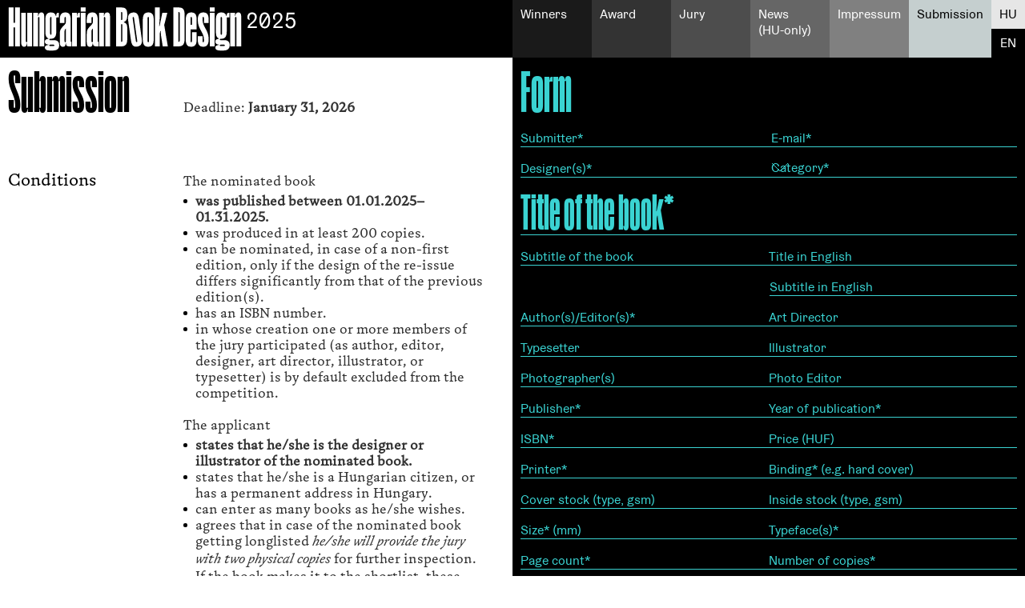

--- FILE ---
content_type: text/html; charset=utf-8
request_url: https://www.magyarkonyvtervezes.hu/eng/submission
body_size: 6281
content:
<!DOCTYPE html><!-- This site was created in Webflow. https://webflow.com --><!-- Last Published: Fri Jan 23 2026 16:18:44 GMT+0000 (Coordinated Universal Time) --><html data-wf-domain="www.magyarkonyvtervezes.hu" data-wf-page="638e2cc128219506b959b779" data-wf-site="6376354baedd5367d8fe9e78" lang="hu"><head><meta charset="utf-8"/><title>Hungarian Book Design - Submission</title><meta content="Applications are open!" name="description"/><meta content="Hungarian Book Design - Submission" property="og:title"/><meta content="Applications are open!" property="og:description"/><meta content="https://cdn.prod.website-files.com/6376354baedd5367d8fe9e78/695b9ae1e0b7c5bee290cd26_MK25-Web-Thumbnail-EN.jpeg" property="og:image"/><meta content="Hungarian Book Design - Submission" property="twitter:title"/><meta content="Applications are open!" property="twitter:description"/><meta property="og:type" content="website"/><meta content="summary_large_image" name="twitter:card"/><meta content="width=device-width, initial-scale=1" name="viewport"/><meta content="google-site-verification=S2tmrfDUCD5fMKl5-PhMzoJOaS8sfoWajFCkZp55Fec" name="google-site-verification"/><meta content="Webflow" name="generator"/><link href="https://cdn.prod.website-files.com/6376354baedd5367d8fe9e78/css/magyarkonyvtervezes.webflow.shared.7e854f2ab.css" rel="stylesheet" type="text/css" integrity="sha384-foVPKrLkT1ftsiDvaQYWUGvJmfHLGYSr6r0OZk5NeqMxLO9C8pi4bqq8EQ5jh84P" crossorigin="anonymous"/><script type="text/javascript">!function(o,c){var n=c.documentElement,t=" w-mod-";n.className+=t+"js",("ontouchstart"in o||o.DocumentTouch&&c instanceof DocumentTouch)&&(n.className+=t+"touch")}(window,document);</script><link href="https://cdn.prod.website-files.com/6376354baedd5367d8fe9e78/63860ba841579952563164fb_MK22-Favicon.png" rel="shortcut icon" type="image/x-icon"/><link href="https://cdn.prod.website-files.com/6376354baedd5367d8fe9e78/64fb39ed08df437b206bf7e3_MK22-webclip.png" rel="apple-touch-icon"/><script async="" src="https://www.googletagmanager.com/gtag/js?id=G-51R6G5760M"></script><script type="text/javascript">window.dataLayer = window.dataLayer || [];function gtag(){dataLayer.push(arguments);}gtag('js', new Date());gtag('config', 'G-51R6G5760M', {'anonymize_ip': false});</script><style> select { -webkit-appearance: none; } </style>


        <style type="text/css">
input, textarea {
-webkit-appearance: none;
border-radius: 0; } </style>



</head><body><div class="header"><div id="w-node-c986155e-e604-bc83-7270-7c673fa20e27-3fa20e26" class="logo-block"><a href="/eng/home" class="link-block w-inline-block"><img src="https://cdn.prod.website-files.com/6376354baedd5367d8fe9e78/6957a9f0e75c527f4fc13483_MK25-LogoH-EN-White.svg" loading="lazy" alt="" class="image-4"/></a></div><div data-w-id="c986155e-e604-bc83-7270-7c673fa20e2a" class="hamburger"><div class="div-block-20"></div><div class="div-block-20"></div><div class="div-block-20"></div></div><div data-w-id="c986155e-e604-bc83-7270-7c673fa20e2e" class="close-menu"><img src="https://cdn.prod.website-files.com/6376354baedd5367d8fe9e78/6384ad8f30aa4b55e997d4aa_Group%2012.svg" loading="lazy" alt="" class="image-6"/></div><div id="w-node-c986155e-e604-bc83-7270-7c673fa20e30-3fa20e26" data-w-id="c986155e-e604-bc83-7270-7c673fa20e30" class="menu-block"><a href="/eng/winners" class="menu-link w-inline-block"><div class="text-block">Winners<br/></div></a><a href="/eng/award" class="menu-link dijrol w-inline-block"><div class="text-block">Award</div></a><a href="/eng/jury" class="menu-link-copy w-inline-block"><div class="text-block">Jury</div></a><a href="/hirek" class="menu-link news w-inline-block"><div class="text-block">News <br/>(HU-only)</div></a><a href="/eng/impressum" class="menu-link-impresszum w-inline-block"><div class="text-block">Impressum</div></a><a href="/eng/submission" aria-current="page" class="menu-link nevezes w-inline-block w--current"><div class="text-block">Submission</div></a><div class="language-selector-div"><a href="/" class="menu-link language w-inline-block"><div class="text-block">HU</div></a><a href="/eng/home" class="menu-link language eng w-inline-block"><div class="text-block">EN</div></a></div></div></div><div class="loop-container"><a href="/eng/submission" aria-current="page" class="loop-link w-inline-block w--current"><div class="loop-inner-container"><div class="div-block-47"><div class="loop-text">Hungarian Book Design 2022 – Submission deadline: 31 January 2023 / </div></div><div class="div-block-47"><div class="loop-text">Hungarian Book Design 2022 – Submission deadline: 31 January 2023 / </div></div><div class="div-block-47"><div class="loop-text">Hungarian Book Design 2022 – Submission deadline: 31 January 2023 / </div></div><div class="div-block-47"><div class="loop-text">Hungarian Book Design 2022 – Submission deadline: 31 January 2023 / </div></div><div class="div-block-47"><div class="loop-text">Hungarian Book Design 2022 – Submission deadline: 31 January 2023 / </div></div></div></a></div><div class="loop-container mobile"><a href="/eng/submission" aria-current="page" class="loop-link w-inline-block w--current"><div class="loop-inner-container"><div class="div-block-47"><div class="loop-text">Hungarian Book Design 2022 – Submission deadline: 31 January 2023 / </div></div><div class="div-block-47"><div class="loop-text">Hungarian Book Design 2022 – Submission deadline: 31 January 2023 / </div></div><div class="div-block-47"><div class="loop-text">Hungarian Book Design 2022 – Submission deadline: 31 January 2023 / </div></div><div class="div-block-47"><div class="loop-text">Hungarian Book Design 2022 – Submission deadline: 31 January 2023 / </div></div><div class="div-block-47"><div class="loop-text">Hungarian Book Design 2022 – Submission deadline: 31 January 2023 / </div></div><div class="div-block-47"><div class="loop-text">Hungarian Book Design 2022 – Submission deadline: 31 January 2023 / </div></div></div></a></div><div class="main-container nevezes"><div id="w-node-fc4e50c1-2d5b-3f2c-ac8e-9da6909b83e6-b959b779" class="ismerteto-container"><div id="w-node-c93de368-6f58-efc6-b81d-8a53055eedd7-b959b779" class="div-block-8"><div class="div-block-11"><div id="w-node-b1068686-f9a7-67f4-aa44-a7d31b4412f8-b959b779" class="body">The nominated book<br/></div></div><div class="div-block-12"></div><div class="div-block-7"><div class="div-block-10"><div class="div-block-9"></div></div><div class="body"><strong>was published between 01.01.2025–01.31.2025.</strong><br/></div></div><div class="div-block-12"></div><div class="div-block-7"><div class="div-block-10"><div class="div-block-9"></div></div><div class="body">was produced in at least 200 copies.<br/></div></div><div class="div-block-12"></div><div class="div-block-7"><div class="div-block-10"><div class="div-block-9"></div></div><div class="body">can be nominated, in case of a non-first edition, only if the design of the re-issue differs significantly from that of the previous edition(s).<br/></div></div><div class="div-block-7"><div class="div-block-10"><div class="div-block-9"></div></div><div class="body">has an ISBN number.<br/></div></div><div class="div-block-7"><div class="div-block-10"><div class="div-block-9"></div></div><div class="body">in whose creation one or more members of the jury participated (as author, editor, designer, art director, illustrator, or typesetter) is by default excluded from the competition.<br/></div></div><div class="div-block-12"></div></div><div id="w-node-e652e3dc-4ae0-a3a8-8b22-95ddd45bda7b-b959b779" class="div-block-8"><div class="div-block-11"><div id="w-node-e652e3dc-4ae0-a3a8-8b22-95ddd45bda7d-b959b779" class="body">The applicant<br/></div></div><div class="div-block-7"><div class="div-block-10"><div class="div-block-9"></div></div><div class="body"><strong>states that he/she is the designer or illustrator of the nominated book.</strong><br/></div></div><div class="div-block-12"></div><div class="div-block-7"><div class="div-block-10"><div class="div-block-9"></div></div><div class="body">states that he/she is a Hungarian citizen, or has a permanent address in Hungary.<br/></div></div><div class="div-block-12"></div><div class="div-block-7"><div class="div-block-10"><div class="div-block-9"></div></div><div class="body">can enter as many books as he/she wishes.</div></div><div class="div-block-7"><div class="div-block-10"><div class="div-block-9"></div></div><div class="body">agrees that in case of the nominated book getting longlisted <em>he/she will provide the jury with two physical copies</em> for further inspection. If the book makes it to the shortlist, these copies become the property of the organizers – if not, ownership is retained by the applicant.<br/></div></div><div class="div-block-7"><div class="div-block-10"><div class="div-block-9"></div></div><div class="body">agrees that in case of the nominated book getting awarded he/she will provide the organizers with one more physical copy, which in turn will be nominated by the organizers to the <em>Best Book Design from all over the World </em>international competition.</div></div></div><div id="w-node-_96e2056d-cafe-2ade-be1d-e790be979c49-b959b779" class="div-block-8"><div class="div-block-11"><div id="w-node-_96e2056d-cafe-2ade-be1d-e790be979c4b-b959b779" class="body">The jury<br/></div></div><div class="div-block-7"><div class="div-block-10"><div class="div-block-9"></div></div><div class="body">retains the right, under justifiable circumstances, to assess the books in categories different to what these were nominated in.<br/></div></div><div class="div-block-12"></div><div class="div-block-12"></div><div class="div-block-23"></div></div><div id="w-node-_84f20418-8dcd-887c-bc6e-734fd821182b-b959b779" data-w-id="84f20418-8dcd-887c-bc6e-734fd821182b" class="div-block-21"><div id="w-node-_561d50b8-f3f8-1194-4780-5cee1cf444f1-b959b779" class="h2">Conditions</div><img src="https://cdn.prod.website-files.com/6376354baedd5367d8fe9e78/63824c9073b91e328379ac66_dropdown-arrow.svg" loading="lazy" alt="" class="image-12"/></div><div id="w-node-_40386805-5fe1-da22-c822-7fe6868a46d5-b959b779" class="div-block-22"><h1 class="heading-4">Submission</h1></div><div id="w-node-_3f9a8a02-2697-abbf-c05f-eba30fd2d75d-b959b779" class="div-block-5 mobil"><h2 class="body">Deadline:<br/><strong>01. 31. 2024.</strong></h2></div><div id="w-node-b64de5fb-1d73-1d12-c08b-653bb000d77c-b959b779" class="div-block-5"><h2 class="body">Deadline: <strong>January 31, 2026</strong></h2></div></div><div id="w-node-d8ad1679-34b9-db6e-f27d-9b3520e1cc7a-b959b779" class="form-container"><div id="w-node-dd36d842-6cd5-a498-5921-1067641dce9c-b959b779" class="form-block w-form"><form id="wf-form-MK25-nevez-s" name="wf-form-MK25-nevez-s" data-name="MK25 nevezés" method="get" class="form" data-wf-page-id="638e2cc128219506b959b779" data-wf-element-id="dd36d842-6cd5-a498-5921-1067641dce9d"><div class="html-embed w-embed"><style>
input:focus::placeholder {color: transparent} 
</style></div><h1 class="heading-2">Form</h1><div class="div-block-35"><div class="div-block-13"><input class="text-field-2 w-input" maxlength="256" name="Nevezo_neve" data-name="Nevezo_neve" placeholder="Submitter*" type="text" id="Nevezo_neve" required=""/><div class="div-block-18"><input class="text-field-2 w-input" maxlength="256" name="E-mail" data-name="E-mail" placeholder="E-mail*" type="email" id="E-mail" required=""/></div></div><div class="div-block-13"><input class="text-field-2 w-input" maxlength="256" name="Tervezo_neve-2" data-name="Tervezo Neve 2" placeholder="Designer(s)*" type="text" id="Tervezo_neve-2" required=""/><div class="div-block-15"><select id="Kategoria-2" name="Kategoria-2" data-name="Kategoria 2" required="" data-display="" class="select-field w-select"><option value="first">Category*</option><option value="Szépirodalom">Fiction</option><option value="Szakkönyv">Non-fiction</option><option value="Album, katalógus"> Albums, catalogues</option><option value="Gyerekkönyv, ifjúsági könyv">Children’s books</option><option value="Egyéb">Misc.</option></select><div class="div-block-16"><div class="w-embed"><svg width="22" height="12" viewBox="0 0 22 12" fill="none" xmlns="http://www.w3.org/2000/svg">
<path d="M1 1L11 11L21 1" stroke="currentColor"/>
</svg></div></div></div></div><input class="book-name-field w-input" maxlength="256" name="Konyv_cime" data-name="Konyv_cime" placeholder="Title of the book*" type="text" id="Konyv_cime" required=""/><div class="div-block-13"><input class="text-field-2 w-input" maxlength="256" name="Konyv_alcim" data-name="Konyv_alcim" placeholder="Subtitle of the book" type="text" id="Konyv_alcim"/><input class="text-field-2 w-input" maxlength="256" name="Angol_nyelvu_cime" data-name="Angol_nyelvu_cime" placeholder="Title in English" type="text" id="Angol_nyelvu_cime-2"/></div><div class="div-block-13"><div class="div-block-24"></div><input class="text-field-2 w-input" maxlength="256" name="Angol-nyelvu-alcime" data-name="Angol nyelvu alcime" placeholder="Subtitle in English" type="text" id="Angol-nyelvu-alcime"/></div><div class="div-block-13"><input class="text-field-2 w-input" maxlength="256" name="Szerzo_szerkeszto_neve" data-name="Szerzo_szerkeszto_neve" placeholder="Author(s)/Editor(s)*" type="text" id="Szerzo_szerkeszto_neve-3" required=""/><input class="text-field-2 w-input" maxlength="256" name="Muveszeti_vezeto_neve" data-name="Muveszeti_vezeto_neve" placeholder="Art Director" type="text" id="Muveszeti_vezeto_neve-2"/></div><div class="div-block-13"><input class="text-field-2 w-input" maxlength="256" name="Tordelo_neve" data-name="Tordelo_neve" placeholder="Typesetter" type="text" id="Tordelo_neve-2"/><input class="text-field-2 w-input" maxlength="256" name="Illusztrator_neve" data-name="Illusztrator_neve" placeholder="Illustrator" type="text" id="Illusztrator_neve-2"/></div><div class="div-block-13"><input class="text-field-2 w-input" maxlength="256" name="Fotos_neve" data-name="Fotos_neve" placeholder="Photographer(s)" type="text" id="Fotos_neve-2"/><input class="text-field-2 w-input" maxlength="256" name="Kepszerkeszto_neve" data-name="Kepszerkeszto_neve" placeholder="Photo Editor" type="text" id="Kepszerkeszto_neve-2"/></div><div class="div-block-13"><input class="text-field-2 w-input" maxlength="256" name="Kiado" data-name="Kiado" placeholder="Publisher*" type="text" id="Kiado" required=""/><input class="text-field-2 w-input" maxlength="256" name="Kiadas_eve" data-name="Kiadas_eve" placeholder="Year of publication*" type="text" id="Kiadas_eve" required=""/></div><div class="div-block-13"><input class="text-field-2 w-input" maxlength="256" name="ISBN" data-name="ISBN" placeholder="ISBN*" type="text" id="ISBN" required=""/><input class="text-field-2 w-input" maxlength="256" name="Ar" data-name="Ar" placeholder="Price (HUF)" type="text" id="Ar"/></div><div class="div-block-13"><input class="text-field-2 w-input" maxlength="256" name="Nyomda" data-name="Nyomda" placeholder="Printer*" type="text" id="Nyomda-2" required=""/><input class="text-field-2 w-input" maxlength="256" name="Koteszet" data-name="Koteszet" placeholder="Binding* (e.g. hard cover)" type="text" id="Koteszet" required=""/></div><div class="div-block-13"><input class="text-field-2 w-input" maxlength="256" name="Fedelpapir" data-name="Fedelpapir" placeholder="Cover stock (type, gsm)" type="text" id="Fedelpapir"/><input class="text-field-2 w-input" maxlength="256" name="Belivpapir" data-name="Belivpapir" placeholder="Inside stock (type, gsm)" type="text" id="Belivpapir"/></div><div class="div-block-13"><input class="text-field-2 w-input" maxlength="256" name="Meret" data-name="Meret" placeholder="Size* (mm)" type="text" id="Meret" required=""/><input class="text-field-2 w-input" maxlength="256" name="Betutipus-ok" data-name="Betutipus(ok)" placeholder="Typeface(s)*" type="text" id="Betutipus-ok" required=""/></div><div class="div-block-13"><input class="text-field-2 w-input" maxlength="256" name="Oldalszam" data-name="Oldalszam" placeholder="Page count*" type="text" id="Oldalszam" required=""/><input class="text-field-2 w-input" maxlength="256" name="Peldanyszam" data-name="Peldanyszam" placeholder="Number of copies*" type="text" id="Peldanyszam-3" required=""/></div><div class="div-block-13-copy"><textarea class="textarea w-input" maxlength="500" name="Tervezesi_koncepcio" data-name="Tervezesi_koncepcio" placeholder="Design concept* (250–500 characters, please do not include URL)" minlength="250" id="Tervezesi_koncepcio-2" required=""></textarea></div><div class="div-block-13"><div class="div-block-18"><div class="file-upload w-file-upload"><div class="default-state w-file-upload-default"><input class="w-file-upload-input" accept="" name="Fotok-3" data-name="Fotok" aria-hidden="true" type="file" id="Fotok-3" tabindex="-1" required=""/><label for="Fotok-3" role="button" tabindex="0" class="button w-file-upload-label"><div class="icon w-icon-file-upload-icon"></div><div class="text w-inline-block">Upload File</div><div class="div-block-42"><div class="div-block-41-copy"></div><div class="div-block-41"></div></div></label><div class="body color upload w-file-upload-info">Photo upload* (.zip, max. 10 MB, 6-12 photos)</div></div><div tabindex="-1" class="uploading-state w-file-upload-uploading w-hidden"><div class="button-2 w-file-upload-uploading-btn"><svg class="icon-2 w-icon-file-upload-uploading" xmlns="http://www.w3.org/2000/svg" viewBox="0 0 30 30" aria-hidden="true"><path fill="currentColor" opacity=".2" d="M15 30a15 15 0 1 1 0-30 15 15 0 0 1 0 30zm0-3a12 12 0 1 0 0-24 12 12 0 0 0 0 24z"></path><path fill="currentColor" opacity=".75" d="M0 15A15 15 0 0 1 15 0v3A12 12 0 0 0 3 15H0z"><animateTransform attributeName="transform" attributeType="XML" dur="0.6s" from="0 15 15" repeatCount="indefinite" to="360 15 15" type="rotate"></animateTransform></path></svg><div class="body color w-inline-block">Uploading...</div></div></div><div tabindex="-1" class="success-state w-file-upload-success w-hidden"><div class="uploaded-file w-file-upload-file"><div aria-label="Remove file" role="button" tabindex="0" class="link-3 w-file-remove-link"><div class="icon-3 w-icon-file-upload-remove"></div><img width="11" loading="lazy" alt="" src="https://cdn.prod.website-files.com/6376354baedd5367d8fe9e78/6388d4f9257f6154386ef71e_X-lila.svg"/></div><div class="body color w-file-upload-file-name">fileuploaded.jpg</div></div></div><div tabindex="-1" class="w-file-upload-error w-hidden"><div class="w-file-upload-error-msg" data-w-size-error="Upload failed. Max size for files is 10 MB." data-w-type-error="Upload failed. Invalid file type." data-w-generic-error="Upload failed. Something went wrong. Please retry.">Upload failed. Max size for files is 10 MB.</div></div></div></div></div></div><div class="div-block-14"><label class="w-checkbox checkbox-field"><div class="w-checkbox-input w-checkbox-input--inputType-custom checkbox"></div><input type="checkbox" name="Feltetelek" id="Feltetelek" data-name="Feltetelek" required="" style="opacity:0;position:absolute;z-index:-1"/><span class="checkbox-label w-form-label" for="Feltetelek">I have read and understood<br/>the Conditions*</span></label><input type="submit" data-wait="Sending..." class="submit-button w-button" value="Submit"/></div></form><div class="success w-form-done"><div class="div-block-45"><div><div class="text-block-2">Thank you for applying!</div><div class="div-block-43"><div class="div-block-44"></div><div class="body">We will notify all longlisted applicants at the indicated e-mail address by 02.04.2026.</div></div></div><div class="div-block-46"><a href="/eng/submission" aria-current="page" class="button-3 w-button w--current">New submission</a></div></div></div><div data-hover="false" data-delay="0" fs-selectcustom-hideinitial="true" fs-selectcustom-element="dropdown" class="dropdown w-dropdown"><div class="dropdown-toggle w-dropdown-toggle"><div class="icon-4 w-icon-dropdown-toggle"></div><div class="text-field-2 dropdown">Dropdown</div><img alt="" loading="lazy" src="https://cdn.prod.website-files.com/6376354baedd5367d8fe9e78/63824c9073b91e328379ac66_dropdown-arrow.svg" class="image-16"/></div><nav class="w-dropdown-list"><a href="/nevezes" class="dropdown-link w-dropdown-link">Link 1</a></nav></div><div class="w-form-fail"><div>Oops! Something went wrong while submitting the form.</div></div></div><div class="lezarult"><div class="div-block-64"><div class="text-block-2">Applications are closed.</div><div class="div-block-43-copy"><div class="div-block-44"></div><div class="body">See you next year!</div></div></div></div></div></div><script src="https://d3e54v103j8qbb.cloudfront.net/js/jquery-3.5.1.min.dc5e7f18c8.js?site=6376354baedd5367d8fe9e78" type="text/javascript" integrity="sha256-9/aliU8dGd2tb6OSsuzixeV4y/faTqgFtohetphbbj0=" crossorigin="anonymous"></script><script src="https://cdn.prod.website-files.com/6376354baedd5367d8fe9e78/js/webflow.schunk.36b8fb49256177c8.js" type="text/javascript" integrity="sha384-4abIlA5/v7XaW1HMXKBgnUuhnjBYJ/Z9C1OSg4OhmVw9O3QeHJ/qJqFBERCDPv7G" crossorigin="anonymous"></script><script src="https://cdn.prod.website-files.com/6376354baedd5367d8fe9e78/js/webflow.schunk.005b271ebaadd4cc.js" type="text/javascript" integrity="sha384-ilVZPtTp6bAG9v7pA1ibwAPO/kaGg2jCT9wvXdDyzwQhwMxFb7XTZHwveJUEOtAV" crossorigin="anonymous"></script><script src="https://cdn.prod.website-files.com/6376354baedd5367d8fe9e78/js/webflow.schunk.b4435221be879eb3.js" type="text/javascript" integrity="sha384-e5oAn9tYTxmdHrtX1nsgNDcitBJ2ishEdQmTOm+Db7NHPrrwirc4vmOKV+Yu54ZV" crossorigin="anonymous"></script><script src="https://cdn.prod.website-files.com/6376354baedd5367d8fe9e78/js/webflow.a985d348.a0a5c17577052725.js" type="text/javascript" integrity="sha384-ca2ziX8wcRSBc56v6Zk2NKGQPQXrYqSPedfmyD5pSpmZXGjUJO1ezOEmFQaJ5RS5" crossorigin="anonymous"></script><script>
var Webflow = Webflow || [];
Webflow.push(function() {
  $('a.back-button').click(function() {
    history.back(1); return false;
  });
});
</script></body></html>

--- FILE ---
content_type: text/css
request_url: https://cdn.prod.website-files.com/6376354baedd5367d8fe9e78/css/magyarkonyvtervezes.webflow.shared.7e854f2ab.css
body_size: 22158
content:
html {
  -webkit-text-size-adjust: 100%;
  -ms-text-size-adjust: 100%;
  font-family: sans-serif;
}

body {
  margin: 0;
}

article, aside, details, figcaption, figure, footer, header, hgroup, main, menu, nav, section, summary {
  display: block;
}

audio, canvas, progress, video {
  vertical-align: baseline;
  display: inline-block;
}

audio:not([controls]) {
  height: 0;
  display: none;
}

[hidden], template {
  display: none;
}

a {
  background-color: #0000;
}

a:active, a:hover {
  outline: 0;
}

abbr[title] {
  border-bottom: 1px dotted;
}

b, strong {
  font-weight: bold;
}

dfn {
  font-style: italic;
}

h1 {
  margin: .67em 0;
  font-size: 2em;
}

mark {
  color: #000;
  background: #ff0;
}

small {
  font-size: 80%;
}

sub, sup {
  vertical-align: baseline;
  font-size: 75%;
  line-height: 0;
  position: relative;
}

sup {
  top: -.5em;
}

sub {
  bottom: -.25em;
}

img {
  border: 0;
}

svg:not(:root) {
  overflow: hidden;
}

hr {
  box-sizing: content-box;
  height: 0;
}

pre {
  overflow: auto;
}

code, kbd, pre, samp {
  font-family: monospace;
  font-size: 1em;
}

button, input, optgroup, select, textarea {
  color: inherit;
  font: inherit;
  margin: 0;
}

button {
  overflow: visible;
}

button, select {
  text-transform: none;
}

button, html input[type="button"], input[type="reset"] {
  -webkit-appearance: button;
  cursor: pointer;
}

button[disabled], html input[disabled] {
  cursor: default;
}

button::-moz-focus-inner, input::-moz-focus-inner {
  border: 0;
  padding: 0;
}

input {
  line-height: normal;
}

input[type="checkbox"], input[type="radio"] {
  box-sizing: border-box;
  padding: 0;
}

input[type="number"]::-webkit-inner-spin-button, input[type="number"]::-webkit-outer-spin-button {
  height: auto;
}

input[type="search"] {
  -webkit-appearance: none;
}

input[type="search"]::-webkit-search-cancel-button, input[type="search"]::-webkit-search-decoration {
  -webkit-appearance: none;
}

legend {
  border: 0;
  padding: 0;
}

textarea {
  overflow: auto;
}

optgroup {
  font-weight: bold;
}

table {
  border-collapse: collapse;
  border-spacing: 0;
}

td, th {
  padding: 0;
}

@font-face {
  font-family: webflow-icons;
  src: url("[data-uri]") format("truetype");
  font-weight: normal;
  font-style: normal;
}

[class^="w-icon-"], [class*=" w-icon-"] {
  speak: none;
  font-variant: normal;
  text-transform: none;
  -webkit-font-smoothing: antialiased;
  -moz-osx-font-smoothing: grayscale;
  font-style: normal;
  font-weight: normal;
  line-height: 1;
  font-family: webflow-icons !important;
}

.w-icon-slider-right:before {
  content: "";
}

.w-icon-slider-left:before {
  content: "";
}

.w-icon-nav-menu:before {
  content: "";
}

.w-icon-arrow-down:before, .w-icon-dropdown-toggle:before {
  content: "";
}

.w-icon-file-upload-remove:before {
  content: "";
}

.w-icon-file-upload-icon:before {
  content: "";
}

* {
  box-sizing: border-box;
}

html {
  height: 100%;
}

body {
  color: #333;
  background-color: #fff;
  min-height: 100%;
  margin: 0;
  font-family: Arial, sans-serif;
  font-size: 14px;
  line-height: 20px;
}

img {
  vertical-align: middle;
  max-width: 100%;
  display: inline-block;
}

html.w-mod-touch * {
  background-attachment: scroll !important;
}

.w-block {
  display: block;
}

.w-inline-block {
  max-width: 100%;
  display: inline-block;
}

.w-clearfix:before, .w-clearfix:after {
  content: " ";
  grid-area: 1 / 1 / 2 / 2;
  display: table;
}

.w-clearfix:after {
  clear: both;
}

.w-hidden {
  display: none;
}

.w-button {
  color: #fff;
  line-height: inherit;
  cursor: pointer;
  background-color: #3898ec;
  border: 0;
  border-radius: 0;
  padding: 9px 15px;
  text-decoration: none;
  display: inline-block;
}

input.w-button {
  -webkit-appearance: button;
}

html[data-w-dynpage] [data-w-cloak] {
  color: #0000 !important;
}

.w-code-block {
  margin: unset;
}

pre.w-code-block code {
  all: inherit;
}

.w-optimization {
  display: contents;
}

.w-webflow-badge, .w-webflow-badge > img {
  box-sizing: unset;
  width: unset;
  height: unset;
  max-height: unset;
  max-width: unset;
  min-height: unset;
  min-width: unset;
  margin: unset;
  padding: unset;
  float: unset;
  clear: unset;
  border: unset;
  border-radius: unset;
  background: unset;
  background-image: unset;
  background-position: unset;
  background-size: unset;
  background-repeat: unset;
  background-origin: unset;
  background-clip: unset;
  background-attachment: unset;
  background-color: unset;
  box-shadow: unset;
  transform: unset;
  direction: unset;
  font-family: unset;
  font-weight: unset;
  color: unset;
  font-size: unset;
  line-height: unset;
  font-style: unset;
  font-variant: unset;
  text-align: unset;
  letter-spacing: unset;
  -webkit-text-decoration: unset;
  text-decoration: unset;
  text-indent: unset;
  text-transform: unset;
  list-style-type: unset;
  text-shadow: unset;
  vertical-align: unset;
  cursor: unset;
  white-space: unset;
  word-break: unset;
  word-spacing: unset;
  word-wrap: unset;
  transition: unset;
}

.w-webflow-badge {
  white-space: nowrap;
  cursor: pointer;
  box-shadow: 0 0 0 1px #0000001a, 0 1px 3px #0000001a;
  visibility: visible !important;
  opacity: 1 !important;
  z-index: 2147483647 !important;
  color: #aaadb0 !important;
  overflow: unset !important;
  background-color: #fff !important;
  border-radius: 3px !important;
  width: auto !important;
  height: auto !important;
  margin: 0 !important;
  padding: 6px !important;
  font-size: 12px !important;
  line-height: 14px !important;
  text-decoration: none !important;
  display: inline-block !important;
  position: fixed !important;
  inset: auto 12px 12px auto !important;
  transform: none !important;
}

.w-webflow-badge > img {
  position: unset;
  visibility: unset !important;
  opacity: 1 !important;
  vertical-align: middle !important;
  display: inline-block !important;
}

h1, h2, h3, h4, h5, h6 {
  margin-bottom: 10px;
  font-weight: bold;
}

h1 {
  margin-top: 20px;
  font-size: 38px;
  line-height: 44px;
}

h2 {
  margin-top: 20px;
  font-size: 32px;
  line-height: 36px;
}

h3 {
  margin-top: 20px;
  font-size: 24px;
  line-height: 30px;
}

h4 {
  margin-top: 10px;
  font-size: 18px;
  line-height: 24px;
}

h5 {
  margin-top: 10px;
  font-size: 14px;
  line-height: 20px;
}

h6 {
  margin-top: 10px;
  font-size: 12px;
  line-height: 18px;
}

p {
  margin-top: 0;
  margin-bottom: 10px;
}

blockquote {
  border-left: 5px solid #e2e2e2;
  margin: 0 0 10px;
  padding: 10px 20px;
  font-size: 18px;
  line-height: 22px;
}

figure {
  margin: 0 0 10px;
}

figcaption {
  text-align: center;
  margin-top: 5px;
}

ul, ol {
  margin-top: 0;
  margin-bottom: 10px;
  padding-left: 40px;
}

.w-list-unstyled {
  padding-left: 0;
  list-style: none;
}

.w-embed:before, .w-embed:after {
  content: " ";
  grid-area: 1 / 1 / 2 / 2;
  display: table;
}

.w-embed:after {
  clear: both;
}

.w-video {
  width: 100%;
  padding: 0;
  position: relative;
}

.w-video iframe, .w-video object, .w-video embed {
  border: none;
  width: 100%;
  height: 100%;
  position: absolute;
  top: 0;
  left: 0;
}

fieldset {
  border: 0;
  margin: 0;
  padding: 0;
}

button, [type="button"], [type="reset"] {
  cursor: pointer;
  -webkit-appearance: button;
  border: 0;
}

.w-form {
  margin: 0 0 15px;
}

.w-form-done {
  text-align: center;
  background-color: #ddd;
  padding: 20px;
  display: none;
}

.w-form-fail {
  background-color: #ffdede;
  margin-top: 10px;
  padding: 10px;
  display: none;
}

label {
  margin-bottom: 5px;
  font-weight: bold;
  display: block;
}

.w-input, .w-select {
  color: #333;
  vertical-align: middle;
  background-color: #fff;
  border: 1px solid #ccc;
  width: 100%;
  height: 38px;
  margin-bottom: 10px;
  padding: 8px 12px;
  font-size: 14px;
  line-height: 1.42857;
  display: block;
}

.w-input::placeholder, .w-select::placeholder {
  color: #999;
}

.w-input:focus, .w-select:focus {
  border-color: #3898ec;
  outline: 0;
}

.w-input[disabled], .w-select[disabled], .w-input[readonly], .w-select[readonly], fieldset[disabled] .w-input, fieldset[disabled] .w-select {
  cursor: not-allowed;
}

.w-input[disabled]:not(.w-input-disabled), .w-select[disabled]:not(.w-input-disabled), .w-input[readonly], .w-select[readonly], fieldset[disabled]:not(.w-input-disabled) .w-input, fieldset[disabled]:not(.w-input-disabled) .w-select {
  background-color: #eee;
}

textarea.w-input, textarea.w-select {
  height: auto;
}

.w-select {
  background-color: #f3f3f3;
}

.w-select[multiple] {
  height: auto;
}

.w-form-label {
  cursor: pointer;
  margin-bottom: 0;
  font-weight: normal;
  display: inline-block;
}

.w-radio {
  margin-bottom: 5px;
  padding-left: 20px;
  display: block;
}

.w-radio:before, .w-radio:after {
  content: " ";
  grid-area: 1 / 1 / 2 / 2;
  display: table;
}

.w-radio:after {
  clear: both;
}

.w-radio-input {
  float: left;
  margin: 3px 0 0 -20px;
  line-height: normal;
}

.w-file-upload {
  margin-bottom: 10px;
  display: block;
}

.w-file-upload-input {
  opacity: 0;
  z-index: -100;
  width: .1px;
  height: .1px;
  position: absolute;
  overflow: hidden;
}

.w-file-upload-default, .w-file-upload-uploading, .w-file-upload-success {
  color: #333;
  display: inline-block;
}

.w-file-upload-error {
  margin-top: 10px;
  display: block;
}

.w-file-upload-default.w-hidden, .w-file-upload-uploading.w-hidden, .w-file-upload-error.w-hidden, .w-file-upload-success.w-hidden {
  display: none;
}

.w-file-upload-uploading-btn {
  cursor: pointer;
  background-color: #fafafa;
  border: 1px solid #ccc;
  margin: 0;
  padding: 8px 12px;
  font-size: 14px;
  font-weight: normal;
  display: flex;
}

.w-file-upload-file {
  background-color: #fafafa;
  border: 1px solid #ccc;
  flex-grow: 1;
  justify-content: space-between;
  margin: 0;
  padding: 8px 9px 8px 11px;
  display: flex;
}

.w-file-upload-file-name {
  font-size: 14px;
  font-weight: normal;
  display: block;
}

.w-file-remove-link {
  cursor: pointer;
  width: auto;
  height: auto;
  margin-top: 3px;
  margin-left: 10px;
  padding: 3px;
  display: block;
}

.w-icon-file-upload-remove {
  margin: auto;
  font-size: 10px;
}

.w-file-upload-error-msg {
  color: #ea384c;
  padding: 2px 0;
  display: inline-block;
}

.w-file-upload-info {
  padding: 0 12px;
  line-height: 38px;
  display: inline-block;
}

.w-file-upload-label {
  cursor: pointer;
  background-color: #fafafa;
  border: 1px solid #ccc;
  margin: 0;
  padding: 8px 12px;
  font-size: 14px;
  font-weight: normal;
  display: inline-block;
}

.w-icon-file-upload-icon, .w-icon-file-upload-uploading {
  width: 20px;
  margin-right: 8px;
  display: inline-block;
}

.w-icon-file-upload-uploading {
  height: 20px;
}

.w-container {
  max-width: 940px;
  margin-left: auto;
  margin-right: auto;
}

.w-container:before, .w-container:after {
  content: " ";
  grid-area: 1 / 1 / 2 / 2;
  display: table;
}

.w-container:after {
  clear: both;
}

.w-container .w-row {
  margin-left: -10px;
  margin-right: -10px;
}

.w-row:before, .w-row:after {
  content: " ";
  grid-area: 1 / 1 / 2 / 2;
  display: table;
}

.w-row:after {
  clear: both;
}

.w-row .w-row {
  margin-left: 0;
  margin-right: 0;
}

.w-col {
  float: left;
  width: 100%;
  min-height: 1px;
  padding-left: 10px;
  padding-right: 10px;
  position: relative;
}

.w-col .w-col {
  padding-left: 0;
  padding-right: 0;
}

.w-col-1 {
  width: 8.33333%;
}

.w-col-2 {
  width: 16.6667%;
}

.w-col-3 {
  width: 25%;
}

.w-col-4 {
  width: 33.3333%;
}

.w-col-5 {
  width: 41.6667%;
}

.w-col-6 {
  width: 50%;
}

.w-col-7 {
  width: 58.3333%;
}

.w-col-8 {
  width: 66.6667%;
}

.w-col-9 {
  width: 75%;
}

.w-col-10 {
  width: 83.3333%;
}

.w-col-11 {
  width: 91.6667%;
}

.w-col-12 {
  width: 100%;
}

.w-hidden-main {
  display: none !important;
}

@media screen and (max-width: 991px) {
  .w-container {
    max-width: 728px;
  }

  .w-hidden-main {
    display: inherit !important;
  }

  .w-hidden-medium {
    display: none !important;
  }

  .w-col-medium-1 {
    width: 8.33333%;
  }

  .w-col-medium-2 {
    width: 16.6667%;
  }

  .w-col-medium-3 {
    width: 25%;
  }

  .w-col-medium-4 {
    width: 33.3333%;
  }

  .w-col-medium-5 {
    width: 41.6667%;
  }

  .w-col-medium-6 {
    width: 50%;
  }

  .w-col-medium-7 {
    width: 58.3333%;
  }

  .w-col-medium-8 {
    width: 66.6667%;
  }

  .w-col-medium-9 {
    width: 75%;
  }

  .w-col-medium-10 {
    width: 83.3333%;
  }

  .w-col-medium-11 {
    width: 91.6667%;
  }

  .w-col-medium-12 {
    width: 100%;
  }

  .w-col-stack {
    width: 100%;
    left: auto;
    right: auto;
  }
}

@media screen and (max-width: 767px) {
  .w-hidden-main, .w-hidden-medium {
    display: inherit !important;
  }

  .w-hidden-small {
    display: none !important;
  }

  .w-row, .w-container .w-row {
    margin-left: 0;
    margin-right: 0;
  }

  .w-col {
    width: 100%;
    left: auto;
    right: auto;
  }

  .w-col-small-1 {
    width: 8.33333%;
  }

  .w-col-small-2 {
    width: 16.6667%;
  }

  .w-col-small-3 {
    width: 25%;
  }

  .w-col-small-4 {
    width: 33.3333%;
  }

  .w-col-small-5 {
    width: 41.6667%;
  }

  .w-col-small-6 {
    width: 50%;
  }

  .w-col-small-7 {
    width: 58.3333%;
  }

  .w-col-small-8 {
    width: 66.6667%;
  }

  .w-col-small-9 {
    width: 75%;
  }

  .w-col-small-10 {
    width: 83.3333%;
  }

  .w-col-small-11 {
    width: 91.6667%;
  }

  .w-col-small-12 {
    width: 100%;
  }
}

@media screen and (max-width: 479px) {
  .w-container {
    max-width: none;
  }

  .w-hidden-main, .w-hidden-medium, .w-hidden-small {
    display: inherit !important;
  }

  .w-hidden-tiny {
    display: none !important;
  }

  .w-col {
    width: 100%;
  }

  .w-col-tiny-1 {
    width: 8.33333%;
  }

  .w-col-tiny-2 {
    width: 16.6667%;
  }

  .w-col-tiny-3 {
    width: 25%;
  }

  .w-col-tiny-4 {
    width: 33.3333%;
  }

  .w-col-tiny-5 {
    width: 41.6667%;
  }

  .w-col-tiny-6 {
    width: 50%;
  }

  .w-col-tiny-7 {
    width: 58.3333%;
  }

  .w-col-tiny-8 {
    width: 66.6667%;
  }

  .w-col-tiny-9 {
    width: 75%;
  }

  .w-col-tiny-10 {
    width: 83.3333%;
  }

  .w-col-tiny-11 {
    width: 91.6667%;
  }

  .w-col-tiny-12 {
    width: 100%;
  }
}

.w-widget {
  position: relative;
}

.w-widget-map {
  width: 100%;
  height: 400px;
}

.w-widget-map label {
  width: auto;
  display: inline;
}

.w-widget-map img {
  max-width: inherit;
}

.w-widget-map .gm-style-iw {
  text-align: center;
}

.w-widget-map .gm-style-iw > button {
  display: none !important;
}

.w-widget-twitter {
  overflow: hidden;
}

.w-widget-twitter-count-shim {
  vertical-align: top;
  text-align: center;
  background: #fff;
  border: 1px solid #758696;
  border-radius: 3px;
  width: 28px;
  height: 20px;
  display: inline-block;
  position: relative;
}

.w-widget-twitter-count-shim * {
  pointer-events: none;
  -webkit-user-select: none;
  user-select: none;
}

.w-widget-twitter-count-shim .w-widget-twitter-count-inner {
  text-align: center;
  color: #999;
  font-family: serif;
  font-size: 15px;
  line-height: 12px;
  position: relative;
}

.w-widget-twitter-count-shim .w-widget-twitter-count-clear {
  display: block;
  position: relative;
}

.w-widget-twitter-count-shim.w--large {
  width: 36px;
  height: 28px;
}

.w-widget-twitter-count-shim.w--large .w-widget-twitter-count-inner {
  font-size: 18px;
  line-height: 18px;
}

.w-widget-twitter-count-shim:not(.w--vertical) {
  margin-left: 5px;
  margin-right: 8px;
}

.w-widget-twitter-count-shim:not(.w--vertical).w--large {
  margin-left: 6px;
}

.w-widget-twitter-count-shim:not(.w--vertical):before, .w-widget-twitter-count-shim:not(.w--vertical):after {
  content: " ";
  pointer-events: none;
  border: solid #0000;
  width: 0;
  height: 0;
  position: absolute;
  top: 50%;
  left: 0;
}

.w-widget-twitter-count-shim:not(.w--vertical):before {
  border-width: 4px;
  border-color: #75869600 #5d6c7b #75869600 #75869600;
  margin-top: -4px;
  margin-left: -9px;
}

.w-widget-twitter-count-shim:not(.w--vertical).w--large:before {
  border-width: 5px;
  margin-top: -5px;
  margin-left: -10px;
}

.w-widget-twitter-count-shim:not(.w--vertical):after {
  border-width: 4px;
  border-color: #fff0 #fff #fff0 #fff0;
  margin-top: -4px;
  margin-left: -8px;
}

.w-widget-twitter-count-shim:not(.w--vertical).w--large:after {
  border-width: 5px;
  margin-top: -5px;
  margin-left: -9px;
}

.w-widget-twitter-count-shim.w--vertical {
  width: 61px;
  height: 33px;
  margin-bottom: 8px;
}

.w-widget-twitter-count-shim.w--vertical:before, .w-widget-twitter-count-shim.w--vertical:after {
  content: " ";
  pointer-events: none;
  border: solid #0000;
  width: 0;
  height: 0;
  position: absolute;
  top: 100%;
  left: 50%;
}

.w-widget-twitter-count-shim.w--vertical:before {
  border-width: 5px;
  border-color: #5d6c7b #75869600 #75869600;
  margin-left: -5px;
}

.w-widget-twitter-count-shim.w--vertical:after {
  border-width: 4px;
  border-color: #fff #fff0 #fff0;
  margin-left: -4px;
}

.w-widget-twitter-count-shim.w--vertical .w-widget-twitter-count-inner {
  font-size: 18px;
  line-height: 22px;
}

.w-widget-twitter-count-shim.w--vertical.w--large {
  width: 76px;
}

.w-background-video {
  color: #fff;
  height: 500px;
  position: relative;
  overflow: hidden;
}

.w-background-video > video {
  object-fit: cover;
  z-index: -100;
  background-position: 50%;
  background-size: cover;
  width: 100%;
  height: 100%;
  margin: auto;
  position: absolute;
  inset: -100%;
}

.w-background-video > video::-webkit-media-controls-start-playback-button {
  -webkit-appearance: none;
  display: none !important;
}

.w-background-video--control {
  background-color: #0000;
  padding: 0;
  position: absolute;
  bottom: 1em;
  right: 1em;
}

.w-background-video--control > [hidden] {
  display: none !important;
}

.w-slider {
  text-align: center;
  clear: both;
  -webkit-tap-highlight-color: #0000;
  tap-highlight-color: #0000;
  background: #ddd;
  height: 300px;
  position: relative;
}

.w-slider-mask {
  z-index: 1;
  white-space: nowrap;
  height: 100%;
  display: block;
  position: relative;
  left: 0;
  right: 0;
  overflow: hidden;
}

.w-slide {
  vertical-align: top;
  white-space: normal;
  text-align: left;
  width: 100%;
  height: 100%;
  display: inline-block;
  position: relative;
}

.w-slider-nav {
  z-index: 2;
  text-align: center;
  -webkit-tap-highlight-color: #0000;
  tap-highlight-color: #0000;
  height: 40px;
  margin: auto;
  padding-top: 10px;
  position: absolute;
  inset: auto 0 0;
}

.w-slider-nav.w-round > div {
  border-radius: 100%;
}

.w-slider-nav.w-num > div {
  font-size: inherit;
  line-height: inherit;
  width: auto;
  height: auto;
  padding: .2em .5em;
}

.w-slider-nav.w-shadow > div {
  box-shadow: 0 0 3px #3336;
}

.w-slider-nav-invert {
  color: #fff;
}

.w-slider-nav-invert > div {
  background-color: #2226;
}

.w-slider-nav-invert > div.w-active {
  background-color: #222;
}

.w-slider-dot {
  cursor: pointer;
  background-color: #fff6;
  width: 1em;
  height: 1em;
  margin: 0 3px .5em;
  transition: background-color .1s, color .1s;
  display: inline-block;
  position: relative;
}

.w-slider-dot.w-active {
  background-color: #fff;
}

.w-slider-dot:focus {
  outline: none;
  box-shadow: 0 0 0 2px #fff;
}

.w-slider-dot:focus.w-active {
  box-shadow: none;
}

.w-slider-arrow-left, .w-slider-arrow-right {
  cursor: pointer;
  color: #fff;
  -webkit-tap-highlight-color: #0000;
  tap-highlight-color: #0000;
  -webkit-user-select: none;
  user-select: none;
  width: 80px;
  margin: auto;
  font-size: 40px;
  position: absolute;
  inset: 0;
  overflow: hidden;
}

.w-slider-arrow-left [class^="w-icon-"], .w-slider-arrow-right [class^="w-icon-"], .w-slider-arrow-left [class*=" w-icon-"], .w-slider-arrow-right [class*=" w-icon-"] {
  position: absolute;
}

.w-slider-arrow-left:focus, .w-slider-arrow-right:focus {
  outline: 0;
}

.w-slider-arrow-left {
  z-index: 3;
  right: auto;
}

.w-slider-arrow-right {
  z-index: 4;
  left: auto;
}

.w-icon-slider-left, .w-icon-slider-right {
  width: 1em;
  height: 1em;
  margin: auto;
  inset: 0;
}

.w-slider-aria-label {
  clip: rect(0 0 0 0);
  border: 0;
  width: 1px;
  height: 1px;
  margin: -1px;
  padding: 0;
  position: absolute;
  overflow: hidden;
}

.w-slider-force-show {
  display: block !important;
}

.w-dropdown {
  text-align: left;
  z-index: 900;
  margin-left: auto;
  margin-right: auto;
  display: inline-block;
  position: relative;
}

.w-dropdown-btn, .w-dropdown-toggle, .w-dropdown-link {
  vertical-align: top;
  color: #222;
  text-align: left;
  white-space: nowrap;
  margin-left: auto;
  margin-right: auto;
  padding: 20px;
  text-decoration: none;
  position: relative;
}

.w-dropdown-toggle {
  -webkit-user-select: none;
  user-select: none;
  cursor: pointer;
  padding-right: 40px;
  display: inline-block;
}

.w-dropdown-toggle:focus {
  outline: 0;
}

.w-icon-dropdown-toggle {
  width: 1em;
  height: 1em;
  margin: auto 20px auto auto;
  position: absolute;
  top: 0;
  bottom: 0;
  right: 0;
}

.w-dropdown-list {
  background: #ddd;
  min-width: 100%;
  display: none;
  position: absolute;
}

.w-dropdown-list.w--open {
  display: block;
}

.w-dropdown-link {
  color: #222;
  padding: 10px 20px;
  display: block;
}

.w-dropdown-link.w--current {
  color: #0082f3;
}

.w-dropdown-link:focus {
  outline: 0;
}

@media screen and (max-width: 767px) {
  .w-nav-brand {
    padding-left: 10px;
  }
}

.w-lightbox-backdrop {
  cursor: auto;
  letter-spacing: normal;
  text-indent: 0;
  text-shadow: none;
  text-transform: none;
  visibility: visible;
  white-space: normal;
  word-break: normal;
  word-spacing: normal;
  word-wrap: normal;
  color: #fff;
  text-align: center;
  z-index: 2000;
  opacity: 0;
  -webkit-user-select: none;
  -moz-user-select: none;
  -webkit-tap-highlight-color: transparent;
  background: #000000e6;
  outline: 0;
  font-family: Helvetica Neue, Helvetica, Ubuntu, Segoe UI, Verdana, sans-serif;
  font-size: 17px;
  font-style: normal;
  font-weight: 300;
  line-height: 1.2;
  list-style: disc;
  position: fixed;
  inset: 0;
  -webkit-transform: translate(0);
}

.w-lightbox-backdrop, .w-lightbox-container {
  -webkit-overflow-scrolling: touch;
  height: 100%;
  overflow: auto;
}

.w-lightbox-content {
  height: 100vh;
  position: relative;
  overflow: hidden;
}

.w-lightbox-view {
  opacity: 0;
  width: 100vw;
  height: 100vh;
  position: absolute;
}

.w-lightbox-view:before {
  content: "";
  height: 100vh;
}

.w-lightbox-group, .w-lightbox-group .w-lightbox-view, .w-lightbox-group .w-lightbox-view:before {
  height: 86vh;
}

.w-lightbox-frame, .w-lightbox-view:before {
  vertical-align: middle;
  display: inline-block;
}

.w-lightbox-figure {
  margin: 0;
  position: relative;
}

.w-lightbox-group .w-lightbox-figure {
  cursor: pointer;
}

.w-lightbox-img {
  width: auto;
  max-width: none;
  height: auto;
}

.w-lightbox-image {
  float: none;
  max-width: 100vw;
  max-height: 100vh;
  display: block;
}

.w-lightbox-group .w-lightbox-image {
  max-height: 86vh;
}

.w-lightbox-caption {
  text-align: left;
  text-overflow: ellipsis;
  white-space: nowrap;
  background: #0006;
  padding: .5em 1em;
  position: absolute;
  bottom: 0;
  left: 0;
  right: 0;
  overflow: hidden;
}

.w-lightbox-embed {
  width: 100%;
  height: 100%;
  position: absolute;
  inset: 0;
}

.w-lightbox-control {
  cursor: pointer;
  background-position: center;
  background-repeat: no-repeat;
  background-size: 24px;
  width: 4em;
  transition: all .3s;
  position: absolute;
  top: 0;
}

.w-lightbox-left {
  background-image: url("[data-uri]");
  display: none;
  bottom: 0;
  left: 0;
}

.w-lightbox-right {
  background-image: url("[data-uri]");
  display: none;
  bottom: 0;
  right: 0;
}

.w-lightbox-close {
  background-image: url("[data-uri]");
  background-size: 18px;
  height: 2.6em;
  right: 0;
}

.w-lightbox-strip {
  white-space: nowrap;
  padding: 0 1vh;
  line-height: 0;
  position: absolute;
  bottom: 0;
  left: 0;
  right: 0;
  overflow: auto hidden;
}

.w-lightbox-item {
  box-sizing: content-box;
  cursor: pointer;
  width: 10vh;
  padding: 2vh 1vh;
  display: inline-block;
  -webkit-transform: translate3d(0, 0, 0);
}

.w-lightbox-active {
  opacity: .3;
}

.w-lightbox-thumbnail {
  background: #222;
  height: 10vh;
  position: relative;
  overflow: hidden;
}

.w-lightbox-thumbnail-image {
  position: absolute;
  top: 0;
  left: 0;
}

.w-lightbox-thumbnail .w-lightbox-tall {
  width: 100%;
  top: 50%;
  transform: translate(0, -50%);
}

.w-lightbox-thumbnail .w-lightbox-wide {
  height: 100%;
  left: 50%;
  transform: translate(-50%);
}

.w-lightbox-spinner {
  box-sizing: border-box;
  border: 5px solid #0006;
  border-radius: 50%;
  width: 40px;
  height: 40px;
  margin-top: -20px;
  margin-left: -20px;
  animation: .8s linear infinite spin;
  position: absolute;
  top: 50%;
  left: 50%;
}

.w-lightbox-spinner:after {
  content: "";
  border: 3px solid #0000;
  border-bottom-color: #fff;
  border-radius: 50%;
  position: absolute;
  inset: -4px;
}

.w-lightbox-hide {
  display: none;
}

.w-lightbox-noscroll {
  overflow: hidden;
}

@media (min-width: 768px) {
  .w-lightbox-content {
    height: 96vh;
    margin-top: 2vh;
  }

  .w-lightbox-view, .w-lightbox-view:before {
    height: 96vh;
  }

  .w-lightbox-group, .w-lightbox-group .w-lightbox-view, .w-lightbox-group .w-lightbox-view:before {
    height: 84vh;
  }

  .w-lightbox-image {
    max-width: 96vw;
    max-height: 96vh;
  }

  .w-lightbox-group .w-lightbox-image {
    max-width: 82.3vw;
    max-height: 84vh;
  }

  .w-lightbox-left, .w-lightbox-right {
    opacity: .5;
    display: block;
  }

  .w-lightbox-close {
    opacity: .8;
  }

  .w-lightbox-control:hover {
    opacity: 1;
  }
}

.w-lightbox-inactive, .w-lightbox-inactive:hover {
  opacity: 0;
}

.w-richtext:before, .w-richtext:after {
  content: " ";
  grid-area: 1 / 1 / 2 / 2;
  display: table;
}

.w-richtext:after {
  clear: both;
}

.w-richtext[contenteditable="true"]:before, .w-richtext[contenteditable="true"]:after {
  white-space: initial;
}

.w-richtext ol, .w-richtext ul {
  overflow: hidden;
}

.w-richtext .w-richtext-figure-selected.w-richtext-figure-type-video div:after, .w-richtext .w-richtext-figure-selected[data-rt-type="video"] div:after, .w-richtext .w-richtext-figure-selected.w-richtext-figure-type-image div, .w-richtext .w-richtext-figure-selected[data-rt-type="image"] div {
  outline: 2px solid #2895f7;
}

.w-richtext figure.w-richtext-figure-type-video > div:after, .w-richtext figure[data-rt-type="video"] > div:after {
  content: "";
  display: none;
  position: absolute;
  inset: 0;
}

.w-richtext figure {
  max-width: 60%;
  position: relative;
}

.w-richtext figure > div:before {
  cursor: default !important;
}

.w-richtext figure img {
  width: 100%;
}

.w-richtext figure figcaption.w-richtext-figcaption-placeholder {
  opacity: .6;
}

.w-richtext figure div {
  color: #0000;
  font-size: 0;
}

.w-richtext figure.w-richtext-figure-type-image, .w-richtext figure[data-rt-type="image"] {
  display: table;
}

.w-richtext figure.w-richtext-figure-type-image > div, .w-richtext figure[data-rt-type="image"] > div {
  display: inline-block;
}

.w-richtext figure.w-richtext-figure-type-image > figcaption, .w-richtext figure[data-rt-type="image"] > figcaption {
  caption-side: bottom;
  display: table-caption;
}

.w-richtext figure.w-richtext-figure-type-video, .w-richtext figure[data-rt-type="video"] {
  width: 60%;
  height: 0;
}

.w-richtext figure.w-richtext-figure-type-video iframe, .w-richtext figure[data-rt-type="video"] iframe {
  width: 100%;
  height: 100%;
  position: absolute;
  top: 0;
  left: 0;
}

.w-richtext figure.w-richtext-figure-type-video > div, .w-richtext figure[data-rt-type="video"] > div {
  width: 100%;
}

.w-richtext figure.w-richtext-align-center {
  clear: both;
  margin-left: auto;
  margin-right: auto;
}

.w-richtext figure.w-richtext-align-center.w-richtext-figure-type-image > div, .w-richtext figure.w-richtext-align-center[data-rt-type="image"] > div {
  max-width: 100%;
}

.w-richtext figure.w-richtext-align-normal {
  clear: both;
}

.w-richtext figure.w-richtext-align-fullwidth {
  text-align: center;
  clear: both;
  width: 100%;
  max-width: 100%;
  margin-left: auto;
  margin-right: auto;
  display: block;
}

.w-richtext figure.w-richtext-align-fullwidth > div {
  padding-bottom: inherit;
  display: inline-block;
}

.w-richtext figure.w-richtext-align-fullwidth > figcaption {
  display: block;
}

.w-richtext figure.w-richtext-align-floatleft {
  float: left;
  clear: none;
  margin-right: 15px;
}

.w-richtext figure.w-richtext-align-floatright {
  float: right;
  clear: none;
  margin-left: 15px;
}

.w-nav {
  z-index: 1000;
  background: #ddd;
  position: relative;
}

.w-nav:before, .w-nav:after {
  content: " ";
  grid-area: 1 / 1 / 2 / 2;
  display: table;
}

.w-nav:after {
  clear: both;
}

.w-nav-brand {
  float: left;
  color: #333;
  text-decoration: none;
  position: relative;
}

.w-nav-link {
  vertical-align: top;
  color: #222;
  text-align: left;
  margin-left: auto;
  margin-right: auto;
  padding: 20px;
  text-decoration: none;
  display: inline-block;
  position: relative;
}

.w-nav-link.w--current {
  color: #0082f3;
}

.w-nav-menu {
  float: right;
  position: relative;
}

[data-nav-menu-open] {
  text-align: center;
  background: #c8c8c8;
  min-width: 200px;
  position: absolute;
  top: 100%;
  left: 0;
  right: 0;
  overflow: visible;
  display: block !important;
}

.w--nav-link-open {
  display: block;
  position: relative;
}

.w-nav-overlay {
  width: 100%;
  display: none;
  position: absolute;
  top: 100%;
  left: 0;
  right: 0;
  overflow: hidden;
}

.w-nav-overlay [data-nav-menu-open] {
  top: 0;
}

.w-nav[data-animation="over-left"] .w-nav-overlay {
  width: auto;
}

.w-nav[data-animation="over-left"] .w-nav-overlay, .w-nav[data-animation="over-left"] [data-nav-menu-open] {
  z-index: 1;
  top: 0;
  right: auto;
}

.w-nav[data-animation="over-right"] .w-nav-overlay {
  width: auto;
}

.w-nav[data-animation="over-right"] .w-nav-overlay, .w-nav[data-animation="over-right"] [data-nav-menu-open] {
  z-index: 1;
  top: 0;
  left: auto;
}

.w-nav-button {
  float: right;
  cursor: pointer;
  -webkit-tap-highlight-color: #0000;
  tap-highlight-color: #0000;
  -webkit-user-select: none;
  user-select: none;
  padding: 18px;
  font-size: 24px;
  display: none;
  position: relative;
}

.w-nav-button:focus {
  outline: 0;
}

.w-nav-button.w--open {
  color: #fff;
  background-color: #c8c8c8;
}

.w-nav[data-collapse="all"] .w-nav-menu {
  display: none;
}

.w-nav[data-collapse="all"] .w-nav-button, .w--nav-dropdown-open, .w--nav-dropdown-toggle-open {
  display: block;
}

.w--nav-dropdown-list-open {
  position: static;
}

@media screen and (max-width: 991px) {
  .w-nav[data-collapse="medium"] .w-nav-menu {
    display: none;
  }

  .w-nav[data-collapse="medium"] .w-nav-button {
    display: block;
  }
}

@media screen and (max-width: 767px) {
  .w-nav[data-collapse="small"] .w-nav-menu {
    display: none;
  }

  .w-nav[data-collapse="small"] .w-nav-button {
    display: block;
  }

  .w-nav-brand {
    padding-left: 10px;
  }
}

@media screen and (max-width: 479px) {
  .w-nav[data-collapse="tiny"] .w-nav-menu {
    display: none;
  }

  .w-nav[data-collapse="tiny"] .w-nav-button {
    display: block;
  }
}

.w-tabs {
  position: relative;
}

.w-tabs:before, .w-tabs:after {
  content: " ";
  grid-area: 1 / 1 / 2 / 2;
  display: table;
}

.w-tabs:after {
  clear: both;
}

.w-tab-menu {
  position: relative;
}

.w-tab-link {
  vertical-align: top;
  text-align: left;
  cursor: pointer;
  color: #222;
  background-color: #ddd;
  padding: 9px 30px;
  text-decoration: none;
  display: inline-block;
  position: relative;
}

.w-tab-link.w--current {
  background-color: #c8c8c8;
}

.w-tab-link:focus {
  outline: 0;
}

.w-tab-content {
  display: block;
  position: relative;
  overflow: hidden;
}

.w-tab-pane {
  display: none;
  position: relative;
}

.w--tab-active {
  display: block;
}

@media screen and (max-width: 479px) {
  .w-tab-link {
    display: block;
  }
}

.w-ix-emptyfix:after {
  content: "";
}

@keyframes spin {
  0% {
    transform: rotate(0);
  }

  100% {
    transform: rotate(360deg);
  }
}

.w-dyn-empty {
  background-color: #ddd;
  padding: 10px;
}

.w-dyn-hide, .w-dyn-bind-empty, .w-condition-invisible {
  display: none !important;
}

.wf-layout-layout {
  display: grid;
}

@font-face {
  font-family: Rainer;
  src: url("https://cdn.prod.website-files.com/6376354baedd5367d8fe9e78/6380f475f4933944e5cd3f1b_Rainer-Bold.woff") format("woff");
  font-weight: 700;
  font-style: normal;
  font-display: swap;
}

@font-face {
  font-family: Graebenbach;
  src: url("https://cdn.prod.website-files.com/6376354baedd5367d8fe9e78/638265e2f875b1b993604e98_Graebenbach-Bold.woff") format("woff");
  font-weight: 700;
  font-style: normal;
  font-display: swap;
}

@font-face {
  font-family: Graebenbach;
  src: url("https://cdn.prod.website-files.com/6376354baedd5367d8fe9e78/638265edc50a512c4682e770_Graebenbach-BoldItalic.woff") format("woff");
  font-weight: 700;
  font-style: italic;
  font-display: swap;
}

@font-face {
  font-family: Graebenbachmono;
  src: url("https://cdn.prod.website-files.com/6376354baedd5367d8fe9e78/63826602b12502ca780d573c_GraebenbachMono-Regular.woff") format("woff");
  font-weight: 400;
  font-style: normal;
  font-display: swap;
}

@font-face {
  font-family: Siche Text V;
  src: url("https://cdn.prod.website-files.com/6376354baedd5367d8fe9e78/67759ad5d4aed75fb94d1b2a_Siche-Text-v.0.2-Regular.woff") format("woff");
  font-weight: 400;
  font-style: normal;
  font-display: swap;
}

@font-face {
  font-family: Siche Text V;
  src: url("https://cdn.prod.website-files.com/6376354baedd5367d8fe9e78/67759ac02bc8fdf860d19928_Siche-Text-v.0.2-Regular-Italic.woff") format("woff");
  font-weight: 400;
  font-style: italic;
  font-display: swap;
}

@font-face {
  font-family: Graebenbach;
  src: url("https://cdn.prod.website-files.com/6376354baedd5367d8fe9e78/637f811f1a14232286a888aa_Graebenbach-Regular.ttf") format("truetype");
  font-weight: 400;
  font-style: normal;
  font-display: swap;
}

@font-face {
  font-family: Graebenbach;
  src: url("https://cdn.prod.website-files.com/6376354baedd5367d8fe9e78/637f8130d696414b8cab4683_Graebenbach-RegularItalic.ttf") format("truetype");
  font-weight: 400;
  font-style: italic;
  font-display: swap;
}

:root {
  --h2: "Siche Text V", Georgia, sans-serif;
  --black: black;
  --body: "Siche Text V", Georgia, sans-serif;
  --dijazottak: #3ad3d2;
  --gainsboro: #e6e6e6;
  --white: white;
  --dijrol: #75cccb;
  --hirek: #a1cfcf;
  --nevezes: #c5cfcf;
  --main-color: #3ad3d2;
  --sans: Graebenbach, Arial, sans-serif;
  --zsuri: #8cc;
  --impresszum: #b7d3d3;
  --light-grey: #ccc;
  --thistle: #e6ccff;
}

.w-checkbox {
  margin-bottom: 5px;
  padding-left: 20px;
  display: block;
}

.w-checkbox:before {
  content: " ";
  grid-area: 1 / 1 / 2 / 2;
  display: table;
}

.w-checkbox:after {
  content: " ";
  clear: both;
  grid-area: 1 / 1 / 2 / 2;
  display: table;
}

.w-checkbox-input {
  float: left;
  margin: 4px 0 0 -20px;
  line-height: normal;
}

.w-checkbox-input--inputType-custom {
  border: 1px solid #ccc;
  border-radius: 2px;
  width: 12px;
  height: 12px;
}

.w-checkbox-input--inputType-custom.w--redirected-checked {
  background-color: #3898ec;
  background-image: url("https://d3e54v103j8qbb.cloudfront.net/static/custom-checkbox-checkmark.589d534424.svg");
  background-position: 50%;
  background-repeat: no-repeat;
  background-size: cover;
  border-color: #3898ec;
}

.w-checkbox-input--inputType-custom.w--redirected-focus {
  box-shadow: 0 0 3px 1px #3898ec;
}

.w-form-formradioinput--inputType-custom {
  border: 1px solid #ccc;
  border-radius: 50%;
  width: 12px;
  height: 12px;
}

.w-form-formradioinput--inputType-custom.w--redirected-focus {
  box-shadow: 0 0 3px 1px #3898ec;
}

.w-form-formradioinput--inputType-custom.w--redirected-checked {
  border-width: 4px;
  border-color: #3898ec;
}

h1 {
  margin-top: 0;
  margin-bottom: 0;
  font-family: Rainer, Impact, sans-serif;
  font-size: 64px;
  font-weight: 700;
  line-height: 64px;
}

h2 {
  font-family: var(--h2);
  margin-top: 20px;
  margin-bottom: 10px;
  font-size: 20px;
  font-weight: 400;
  line-height: 23px;
}

h3 {
  color: var(--black);
  justify-content: flex-start;
  margin-top: 20px;
  margin-bottom: 10px;
  font-family: Graebenbach, Arial, sans-serif;
  font-size: 16px;
  font-weight: 700;
  line-height: 20px;
  display: flex;
}

h4 {
  font-family: var(--h2);
  margin-top: 0;
  margin-bottom: 0;
  font-size: 18px;
  font-weight: 400;
  line-height: 22px;
}

p {
  font-family: var(--body);
  white-space: pre-line;
  margin-bottom: 0;
  font-size: 16px;
}

a {
  font-family: var(--body);
  color: var(--black);
  font-size: 16px;
  font-style: normal;
  font-weight: 400;
  text-decoration: none;
}

a:hover {
  text-decoration: underline;
}

.header {
  z-index: 3;
  grid-column-gap: 0px;
  grid-row-gap: 0px;
  grid-template-rows: auto;
  grid-template-columns: 1fr 1fr;
  grid-auto-columns: 1fr;
  width: 100%;
  margin-left: 0;
  margin-right: 0;
  display: grid;
  position: fixed;
  inset: 0% 0% auto;
}

.menu-block {
  justify-content: flex-start;
  display: flex;
}

.text-field {
  border: 1px #000;
  border-bottom-style: solid;
  padding-left: 0;
}

.image {
  filter: invert();
  align-self: stretch;
  padding-left: 10px;
  padding-right: 10px;
}

.menu-link {
  color: #fff;
  background-color: #1a1a1a;
  flex: 1;
  padding: 8px 10px;
  font-family: Graebenbach, Arial, sans-serif;
  font-size: 16px;
  font-style: normal;
  text-decoration: none;
}

.menu-link:hover {
  background-color: var(--dijazottak);
  color: var(--black);
  text-decoration: none;
}

.menu-link.w--current {
  background-color: var(--dijazottak);
  color: var(--black);
}

.menu-link.language {
  background-color: var(--gainsboro);
  color: var(--black);
  justify-content: center;
  align-self: auto;
  display: flex;
}

.menu-link.language:hover, .menu-link.language.eng {
  background-color: var(--black);
  color: var(--white);
}

.menu-link.language.eng:hover {
  background-color: var(--black);
  color: #fff;
}

.menu-link.dijrol {
  background-color: #333;
}

.menu-link.dijrol:hover, .menu-link.dijrol.w--current {
  background-color: var(--dijrol);
}

.menu-link.zsuri {
  background-color: #4d4d4d;
}

.menu-link.zsuri:hover, .menu-link.zsuri:visited {
  background-color: #a64cff;
}

.menu-link.zsuri.w--current {
  background-color: #a64dff;
}

.menu-link.hirek {
  background-color: #666;
}

.menu-link.hirek:hover, .menu-link.hirek.w--current {
  background-color: var(--hirek);
}

.menu-link.impressszum {
  background-color: gray;
}

.menu-link.impressszum:hover {
  background-color: #c080ff;
}

.menu-link.nevezes {
  background-color: #999;
}

.menu-link.nevezes:hover, .menu-link.nevezes.w--current {
  background-color: var(--nevezes);
}

.menu-link.news {
  background-color: #666;
  display: block;
}

.menu-link.news:hover {
  background-color: var(--hirek);
}

.menu-link.news.w--current {
  background-color: #b366ff;
}

.language-selector-div {
  flex-direction: column;
  display: flex;
}

.logo-block {
  background-color: #000;
  justify-content: flex-start;
  padding-left: 10px;
  display: flex;
}

.link-block {
  display: flex;
}

.loop-container {
  z-index: 3;
  flex-direction: row;
  align-items: stretch;
  height: auto;
  display: none;
  position: fixed;
  inset: 72px 0% auto;
  overflow: hidden;
}

.loop-container.mobile {
  display: none;
}

.loop-inner-container {
  flex-wrap: nowrap;
  flex: 1;
  align-self: stretch;
  height: 100%;
  display: flex;
  overflow: visible;
}

.loop-text {
  white-space: nowrap;
  align-self: center;
  margin-right: 3px;
  font-size: 16px;
  line-height: 37px;
}

.loop-link {
  background-color: var(--main-color);
  color: #fff;
  flex: 1;
  align-self: stretch;
  font-family: Graebenbach, Arial, sans-serif;
  font-style: normal;
  text-decoration: none;
  display: flex;
  overflow: hidden;
}

.loop-link:hover {
  background-color: var(--black);
  align-self: stretch;
  height: 100%;
  text-decoration: none;
}

.loop-link.w--current {
  background-color: var(--main-color);
  font-style: normal;
  overflow: hidden;
}

.main-container {
  grid-column-gap: 0px;
  grid-row-gap: 0px;
  grid-template-rows: auto;
  grid-template-columns: 1fr 1fr;
  grid-auto-columns: 1fr;
  justify-content: space-between;
  min-height: 100vh;
  margin-top: 0;
  padding-top: 0;
  display: flex;
}

.main-container.nevezes {
  padding-top: 72px;
}

.main-container.impresszum {
  grid-column-gap: 0px;
  grid-row-gap: 0px;
  grid-template-rows: auto;
  grid-template-columns: 1fr 1fr .75fr;
  grid-auto-columns: 1fr;
  justify-content: space-between;
  padding-top: 72px;
  padding-left: 0;
  padding-right: 0;
  display: grid;
}

.main-container.hirek {
  flex-direction: column;
  padding-top: 72px;
  display: block;
}

.main-container.hirek.eng {
  display: none;
}

.heading {
  font-family: Rainer, Impact, sans-serif;
  font-weight: 500;
}

.ismerteto-container {
  grid-column-gap: 10px;
  grid-row-gap: 20px;
  grid-template: ". . . . . ."
                 "Area . Area-2 Area-2 Area-2 Area-2"
                 ". . Area-3 Area-3 Area-3 Area-3"
                 ". . Area-4 Area-4 Area-4 Area-4"
                 / 1fr 1fr 1fr 1fr 1fr 1fr;
  grid-auto-columns: 1fr;
  align-content: stretch;
  align-self: flex-start;
  align-items: start;
  width: 50vw;
  margin-top: 10px;
  padding-left: 10px;
  padding-right: 30px;
  display: grid;
  position: sticky;
  top: 82px;
}

.div-block-5 {
  justify-content: flex-start;
  align-items: flex-end;
  display: block;
}

.div-block-5.mobil {
  display: none;
}

.div-block-6 {
  background-color: #c9f;
}

.form-container {
  grid-row-gap: 30px;
  background-color: var(--black);
  flex-direction: column;
  grid-template: "Area Area Area . ."
                 "Area-2 Area-2 Area-2 Area-2 Area-2"
                 / 1fr 1fr 1fr 1fr 1fr;
  grid-auto-columns: 1fr;
  place-content: start space-between;
  align-self: stretch;
  align-items: flex-start;
  width: 50vw;
  min-height: 100%;
  padding: 0 10px;
  display: flex;
}

.heading-2 {
  color: var(--main-color);
  display: block;
}

.div-block-5-copy {
  align-items: flex-start;
  display: flex;
}

.heading-3 {
  align-self: flex-start;
}

.h2 {
  font-family: var(--h2);
  color: var(--black);
  font-size: 20px;
  font-weight: 400;
}

.body {
  font-family: var(--body);
  text-align: left;
  white-space: pre-line;
  font-size: 16px;
  font-style: normal;
  font-weight: 400;
}

.body.bold {
  font-family: Graebenbach, Arial, sans-serif;
  font-weight: 700;
}

.body.bold.caps {
  text-transform: uppercase;
}

.body.white {
  color: #fff;
  text-align: left;
  text-decoration: none;
}

.body.white.bold {
  font-weight: 700;
}

.body.white.showmore {
  display: block;
}

.body.color {
  color: var(--main-color);
  text-align: left;
  justify-content: center;
  margin-top: 0;
  padding-left: 0;
  padding-right: 0;
  display: flex;
}

.body.color.upload {
  font-family: Graebenbach, Arial, sans-serif;
}

.body.grey {
  color: #fff;
  text-align: left;
}

.body.more-text {
  display: none;
}

.body.more-text.white {
  display: block;
}

.body.sans {
  font-family: var(--sans);
}

.body-copy {
  font-family: Graebenbach, Arial, sans-serif;
  font-size: 16px;
}

.h3 {
  color: var(--black);
  font-family: Graebenbach, Arial, sans-serif;
  font-size: 18px;
  font-weight: 400;
}

.div-block-7 {
  display: flex;
}

.div-block-7.mono {
  grid-column-gap: 5px;
}

.div-block-8 {
  flex-direction: column;
  display: flex;
}

.div-block-9 {
  background-color: var(--black);
  border-radius: 20px;
  width: 5px;
  height: 5px;
}

.div-block-10 {
  border-radius: 0;
  padding-top: 8px;
  padding-right: 10px;
}

.div-block-11 {
  padding-bottom: 5px;
  padding-left: 0;
}

.div-block-12 {
  background-color: var(--black);
  align-self: stretch;
  height: 1px;
  margin-top: 4px;
  margin-bottom: 4px;
  display: none;
}

.success {
  background-color: var(--main-color);
  height: 100%;
  margin: 0 -10px;
  padding-top: 27px;
}

.text-block-2 {
  color: var(--black);
  text-align: center;
  font-family: Rainer, Impact, sans-serif;
  font-size: 210px;
  font-weight: 700;
  line-height: 200px;
}

.text-field-2 {
  border-style: none none solid;
  border-width: 1px;
  border-color: black black var(--main-color);
  color: var(--main-color);
  background-color: #0000;
  margin-bottom: 0;
  padding-top: 15px;
  padding-bottom: 0;
  padding-left: 0;
  font-family: Graebenbach, Arial, sans-serif;
  font-size: 16px;
}

.text-field-2:focus {
  border-bottom-color: var(--main-color);
}

.text-field-2:focus-visible, .text-field-2[data-wf-focus-visible] {
  background-color: #0000;
}

.text-field-2::placeholder {
  color: var(--main-color);
}

.text-field-2.dropdown {
  color: var(--main-color);
  border-bottom-style: none;
}

.text-field-2.uploadcare {
  display: block;
}

.div-block-13 {
  grid-column-gap: 15px;
  justify-content: flex-start;
  padding-bottom: 0;
  display: flex;
}

.submit-button {
  background-color: var(--main-color);
  color: var(--black);
  cursor: pointer;
  border-radius: 50px;
  padding-left: 28px;
  padding-right: 28px;
  font-family: Rainer, Impact, sans-serif;
  font-size: 45px;
  font-weight: 700;
  line-height: 45px;
}

.submit-button:hover {
  background-color: var(--main-color);
  color: var(--white);
}

.book-name-field {
  border-style: none none solid;
  border-width: 1px;
  border-color: black black var(--main-color);
  color: var(--main-color);
  object-position: 50% 50%;
  background-color: #0000;
  height: 100%;
  margin-bottom: 0;
  padding-top: 15px;
  padding-bottom: 0;
  padding-left: 0;
  font-family: Rainer, Impact, sans-serif;
  font-size: 55px;
  font-weight: 700;
  line-height: 60px;
  display: block;
}

.book-name-field:focus {
  border-bottom-color: var(--main-color);
}

.book-name-field::placeholder {
  color: var(--main-color);
}

.select-field {
  z-index: 2;
  border-style: none none solid;
  border-width: 1px;
  border-color: black black var(--main-color);
  color: var(--main-color);
  background-color: #0000;
  margin-bottom: 0;
  padding-top: 15px;
  padding-bottom: 0;
  padding-left: 0;
  font-family: Graebenbach, Arial, sans-serif;
  font-size: 16px;
  font-weight: 400;
  display: block;
  position: relative;
}

.select-field:focus {
  border-bottom-color: var(--main-color);
}

.div-block-14 {
  flex: 0 auto;
  justify-content: space-between;
  align-items: flex-start;
  height: 100%;
  padding-top: 0;
  display: flex;
  position: static;
}

.div-block-15 {
  flex: 0 auto;
  width: 100%;
  display: flex;
  position: relative;
}

.div-block-16 {
  z-index: 1;
  color: var(--main-color);
  align-self: center;
  padding-top: 14px;
  display: block;
  position: absolute;
  inset: 0% 0% 0% auto;
}

.div-block-13-copy {
  grid-column-gap: 15px;
  justify-content: flex-start;
  margin-top: 38px;
  padding-top: 0;
  padding-bottom: 0;
  padding-left: 0;
  display: flex;
}

.textarea {
  border: 1px solid var(--main-color);
  color: var(--main-color);
  background-color: #0000;
  min-height: 20vh;
  padding-top: 4px;
  padding-left: 7px;
  font-family: Graebenbach, Arial, sans-serif;
  font-size: 16px;
  line-height: 19px;
}

.textarea:active {
  border-color: var(--main-color);
}

.textarea:focus {
  border-color: var(--main-color);
  border-top-style: solid;
}

.textarea:focus-visible, .textarea[data-wf-focus-visible] {
  border-style: solid;
  border-color: var(--main-color);
}

.textarea::placeholder {
  color: var(--main-color);
}

.image-2 {
  width: 100%;
  height: 10%;
}

.div-block-17 {
  z-index: 0;
  background-color: var(--main-color);
  background-image: none;
  background-repeat: repeat;
  background-size: auto;
  background-attachment: scroll;
  justify-content: center;
  height: 100svh;
  display: flex;
}

.image-3 {
  object-fit: contain;
  height: 100%;
}

.heading-4 {
  color: var(--black);
  margin-bottom: 50px;
}

.link {
  font-style: normal;
  text-decoration: none;
}

.div-block-18 {
  width: 100%;
}

.div-block-18.uploadcare {
  padding-top: 8px;
  display: block;
}

.radio-button-field {
  color: var(--main-color);
  align-items: flex-start;
  padding-top: 11px;
  font-family: Graebenbach, Arial, sans-serif;
  font-size: 16px;
  display: flex;
}

.radio-button {
  background-color: #0000;
  width: 20px;
  height: 20px;
  margin-top: 0;
}

.radio-button-label {
  padding-left: 7px;
}

.checkbox-field {
  color: var(--main-color);
  align-self: auto;
  align-items: flex-start;
  margin-top: 0;
  margin-bottom: 0;
  padding-top: 0;
  font-family: Graebenbach, Arial, sans-serif;
  font-size: 16px;
  display: flex;
}

.checkbox {
  border: 1px solid var(--main-color);
  border-radius: 70px;
  align-self: flex-start;
  width: 23px;
  height: 23px;
  margin-top: 1px;
}

.checkbox:hover {
  background-color: var(--main-color);
}

.checkbox.w--redirected-checked {
  border-style: solid;
  border-color: var(--main-color);
  background-color: var(--main-color);
  background-image: none;
  background-repeat: repeat;
  background-size: auto;
}

.checkbox.w--redirected-focus {
  box-shadow: none;
}

.checkbox-label {
  align-self: flex-end;
  padding-left: 10px;
  font-size: 14px;
  line-height: 18px;
}

.form-block {
  flex: 1;
  align-self: stretch;
  width: 100%;
  margin-bottom: 0;
  display: block;
}

.form-block.faulty {
  display: none;
}

.form {
  grid-row-gap: 30px;
  flex-direction: column;
  justify-content: space-between;
  padding-top: 10px;
  padding-bottom: 10px;
  display: flex;
  position: static;
}

.container {
  margin-bottom: 1px;
  margin-left: 0;
  margin-right: 0;
  display: flex;
  position: relative;
}

.navbar {
  background-color: var(--black);
}

.div-block-19 {
  display: none;
}

.image-4 {
  flex: none;
  align-self: stretch;
  width: 360px;
  max-width: none;
}

.hamburger, .close-menu {
  display: none;
}

.image-11 {
  z-index: 1;
  align-self: center;
  max-height: 100%;
  padding-top: 72px;
  display: none;
  position: static;
  inset: 0%;
}

.image-12 {
  display: none;
}

.div-block-24 {
  width: 100%;
  margin-right: 8px;
}

.div-block-25 {
  width: 50vw;
  padding-top: 10px;
  padding-left: 10px;
  padding-right: 10px;
}

.div-block-25-copy {
  background-color: var(--zsuri);
  color: var(--black);
  width: 50vw;
  padding-top: 72px;
  padding-left: 10px;
  padding-right: 10px;
}

.collection-item {
  flex-direction: column;
  justify-content: space-between;
  padding-bottom: 30px;
  display: flex;
}

.image-13 {
  object-fit: cover;
  object-position: 50% 50%;
  align-self: center;
  width: 70%;
  max-height: 320px;
  padding-bottom: 0;
}

.actual-jury-collection-wrapper {
  padding-top: 23px;
}

.div-block-26 {
  flex-direction: column;
  padding-top: 6px;
  display: flex;
}

.div-block-27 {
  background-color: var(--black);
  color: #fff;
  flex: none;
  align-self: auto;
  height: 1px;
  margin-top: 12px;
  padding-top: 0;
}

.div-block-28 {
  grid-row-gap: 8px;
  flex-direction: column;
  padding-top: 43px;
  display: flex;
}

.ismerteto-container-zsuri {
  grid-column-gap: 10px;
  grid-row-gap: 20px;
  color: var(--black);
  grid-template: ". . Area-2 Area-2 Area-2 Area-2"
                 ". . Area-2 Area-2 Area-2 Area-2"
                 ". . . . . ."
                 ". . . . . ."
                 / 1fr 1fr 1fr 1fr 1fr 1fr;
  grid-auto-columns: 1fr;
  align-content: stretch;
  align-self: flex-start;
  align-items: start;
  width: 50vw;
  margin-top: 10px;
  padding-left: 10px;
  padding-right: 30px;
  display: grid;
  position: sticky;
  top: 72px;
}

.text-block-3 {
  z-index: 3;
  color: var(--white);
  text-align: center;
  align-self: center;
  font-family: Rainer, Impact, sans-serif;
  font-size: 290px;
  font-weight: 700;
  line-height: 270px;
  display: block;
  position: relative;
}

.menu-link-copy {
  color: #fff;
  background-color: #4d4d4d;
  flex: 1;
  padding: 8px 10px;
  font-family: Graebenbach, Arial, sans-serif;
  font-size: 16px;
  font-style: normal;
  text-decoration: none;
}

.menu-link-copy:hover {
  background-color: var(--zsuri);
  color: var(--black);
  text-decoration: none;
}

.menu-link-copy.w--current {
  background-color: var(--zsuri);
  color: var(--black);
}

.menu-link-copy.language {
  background-color: #000;
  justify-content: center;
  align-self: auto;
  display: flex;
}

.menu-link-copy.language.eng {
  color: #000;
  background-color: #e6e6e6;
}

.menu-link-copy.dijrol {
  background-color: #333;
}

.menu-link-copy.dijrol:hover {
  background-color: #93f;
}

.menu-link-copy.zsuri {
  background-color: #4d4d4d;
}

.menu-link-copy.zsuri:hover, .menu-link-copy.zsuri:visited {
  background-color: #a64cff;
}

.menu-link-copy.zsuri.w--current {
  background-color: #a64dff;
}

.menu-link-copy.hirek {
  background-color: #666;
}

.menu-link-copy.hirek:hover {
  background-color: #b366ff;
}

.menu-link-copy.impressszum {
  background-color: gray;
}

.menu-link-copy.impressszum:hover {
  background-color: #c080ff;
}

.menu-link-copy.nevezes {
  color: var(--main-color);
  background-color: #999;
}

.menu-link-copy.nevezes:hover, .menu-link-copy.nevezes.w--current {
  background-color: #c9f;
}

.div-block-29 {
  grid-row-gap: 3px;
  flex-direction: column;
  align-self: auto;
  padding-bottom: 20px;
  display: flex;
}

.text-block-4 {
  align-self: center;
  width: auto;
  font-family: Graebenbachmono, Arial, sans-serif;
  font-size: 13px;
}

.div-block-30 {
  grid-column-gap: 5px;
  flex-direction: row;
  justify-content: flex-end;
  align-self: center;
  width: 70%;
  display: flex;
}

.div-block-31 {
  background-color: var(--main-color);
  justify-content: center;
  align-self: flex-start;
  align-items: flex-end;
  width: 50vw;
  height: 100vh;
  margin-top: 0;
  padding-top: 33px;
  padding-bottom: 60px;
  display: flex;
  position: sticky;
  top: 0;
}

.ismerteto-container-dijrol {
  grid-column-gap: 10px;
  grid-row-gap: 34px;
  color: var(--black);
  grid-template: ". . Area-2 Area-2 Area-2 Area-2"
                 "Area . Area-3 Area-3 Area-3 Area-3"
                 "Area-5 . Area-4 Area-4 Area-4 Area-4"
                 "Area-6 . Area-7 Area-7 Area-7 Area-7"
                 / 1fr 1fr 1fr 1fr 1fr 1fr;
  grid-auto-columns: 1fr;
  align-content: stretch;
  align-self: flex-start;
  align-items: start;
  width: 50vw;
  margin-top: 0;
  padding: 72px 30px 30px 10px;
  display: grid;
}

.div-block-32 {
  grid-row-gap: 8px;
  flex-direction: column;
  padding-top: 43px;
  display: flex;
}

.div-block-8-copy {
  flex-direction: column;
  padding-top: 3px;
  display: flex;
}

.div-block-33 {
  grid-column-gap: 10px;
  grid-row-gap: 16px;
  grid-template-rows: auto;
  grid-template-columns: .75fr .5fr 1.5fr .75fr 1.25fr;
  grid-auto-columns: 1fr;
  align-self: flex-end;
  align-items: end;
  width: 70%;
  height: 80%;
  display: grid;
}

.div-block-34 {
  background-color: var(--black);
  height: 80%;
  padding: 8px;
}

.div-block-34.third {
  height: 90%;
}

.div-block-34.forth {
  height: 60%;
}

.div-block-34.fifth {
  height: 70%;
}

.div-block-34-copy {
  background-color: var(--black);
  height: 100%;
  padding: 8px;
}

.text-block-5 {
  color: #fff;
  text-align: right;
  width: auto;
  padding: 8px;
  font-family: Graebenbachmono, Arial, sans-serif;
  transform: rotate(-90deg);
}

.text-block-3-copy {
  z-index: 2;
  color: #fff;
  text-align: center;
  align-self: center;
  font-family: Rainer, Impact, sans-serif;
  font-size: 290px;
  font-weight: 700;
  line-height: 290px;
  position: relative;
}

.meg-nincsenek-hirek {
  z-index: 0;
  background-color: var(--black);
  background-image: none;
  background-repeat: repeat;
  background-size: auto;
  background-attachment: scroll;
  justify-content: center;
  height: 100vh;
  padding-top: 72px;
  padding-left: 70px;
  padding-right: 70px;
  display: none;
}

.meg-nincsenek-hirek.dijazottak {
  display: none;
}

.meg-nincsenek-hirek.eng {
  display: flex;
}

.image-14 {
  height: 100%;
  padding-left: 110px;
  display: block;
  position: absolute;
}

.div-block-35 {
  padding-bottom: 24px;
}

.mono {
  color: var(--black);
  white-space: nowrap;
  font-family: Graebenbachmono, Arial, sans-serif;
  font-size: 16px;
  font-style: normal;
  font-weight: 400;
}

.mono.white {
  color: #fff;
}

.mono.white.bold {
  font-weight: 700;
}

.div-block-36 {
  min-height: 100vh;
}

.div-block-37 {
  grid-row-gap: 30px;
  background-color: var(--main-color);
  color: var(--black);
  flex-direction: column;
  align-items: stretch;
  width: auto;
  padding-top: 10px;
  padding-left: 10px;
  padding-right: 10px;
  display: flex;
}

.div-block-37.website {
  background-color: var(--dijrol);
  color: var(--black);
}

.div-block-37.contact {
  background-color: var(--zsuri);
}

.div-block-38 {
  grid-row-gap: 6px;
  color: var(--black);
  flex-direction: column;
  padding-right: 0;
  display: flex;
}

.div-block-39 {
  grid-column-gap: 10px;
  grid-row-gap: 50px;
  flex-wrap: nowrap;
  grid-template-rows: auto auto;
  grid-template-columns: 1fr 1fr 1fr;
  grid-auto-columns: 1fr;
  justify-content: flex-start;
  place-items: flex-start stretch;
  display: grid;
}

.link-block-2 {
  color: var(--black);
  padding-right: 5px;
  text-decoration: none;
}

.link-block-2:hover {
  color: var(--black);
  text-decoration: underline;
}

.link-block-2.email {
  text-decoration: underline;
}

.link-block-2.email:hover, .heading-7 {
  color: var(--black);
}

.div-block-40 {
  display: flex;
}

.div-block-39-copy {
  grid-column-gap: 10px;
  grid-row-gap: 50px;
  flex-wrap: nowrap;
  grid-template-rows: auto auto;
  grid-template-columns: 1fr 1fr 1fr;
  grid-auto-columns: 1fr;
  justify-content: flex-start;
  place-items: flex-start stretch;
  display: grid;
}

.icon, .text {
  display: none;
}

.button {
  border: 1px solid var(--main-color);
  background-color: #0000;
  border-radius: 20px;
  justify-content: center;
  align-items: center;
  width: 23px;
  height: 23px;
  margin-bottom: 0;
  margin-right: 7px;
  padding: 0;
  display: flex;
  position: static;
}

.file-upload {
  align-items: center;
  margin-bottom: 0;
  display: block;
}

.default-state {
  align-self: center;
  align-items: center;
  padding-top: 7px;
  display: flex;
}

.div-block-41 {
  background-color: var(--main-color);
  width: 1px;
  height: 100%;
  position: absolute;
}

.div-block-41-copy {
  background-color: var(--main-color);
  align-self: auto;
  width: 100%;
  height: 1px;
}

.div-block-42 {
  justify-content: center;
  align-items: center;
  width: 15px;
  height: 15px;
  display: flex;
  position: relative;
}

.button-2 {
  background-color: #0000;
  border: 1px #000;
  padding: 0;
}

.uploading-state {
  align-self: center;
  margin-left: 0;
  padding-top: 15px;
}

.icon-2 {
  width: 23px;
  height: 23px;
  margin-right: 0;
}

.icon-2.feltoltes {
  margin-right: 10px;
}

.uploaded-file {
  background-color: #0000;
  border: 1px #000;
  padding: 0;
}

.link-3 {
  margin-top: 0;
  margin-left: -6px;
  padding: 0 6px;
}

.success-state {
  padding-top: 15px;
}

.icon-3 {
  display: none;
}

.div-block-43 {
  width: 51%;
  margin-top: 74px;
}

.div-block-44 {
  background-color: var(--main-color);
  width: 50px;
  height: 1px;
  margin-bottom: 9px;
}

.div-block-45 {
  flex-direction: column;
  justify-content: space-between;
  height: 100%;
  padding-top: 121px;
  display: flex;
}

.button-3 {
  background-color: var(--main-color);
}

.button-3.w--current {
  color: var(--main-color);
  background-color: #fff;
  border-radius: 40px;
  width: auto;
  padding: 9px 28px;
  font-family: Rainer, Impact, sans-serif;
  font-size: 45px;
  line-height: 45px;
  display: block;
}

.button-3.w--current:hover {
  background-color: var(--black);
  color: var(--white);
  text-decoration: none;
}

.button-3.new-form {
  background-color: var(--white);
  color: var(--main-color);
  border-radius: 20px;
}

.button-3.new-form:hover {
  text-decoration: none;
}

.div-block-46 {
  align-self: flex-end;
}

.menu-link-impresszum {
  color: #fff;
  background-color: gray;
  flex: 1;
  padding: 8px 10px;
  font-family: Graebenbach, Arial, sans-serif;
  font-size: 16px;
  font-style: normal;
  text-decoration: none;
}

.menu-link-impresszum:hover {
  background-color: var(--impresszum);
  color: var(--black);
  text-decoration: none;
}

.menu-link-impresszum.w--current {
  background-color: var(--impresszum);
  color: var(--black);
}

.menu-link-impresszum.language {
  background-color: #000;
  justify-content: center;
  align-self: auto;
  display: flex;
}

.menu-link-impresszum.language.eng {
  color: #000;
  cursor: not-allowed;
  background-color: #e6e6e6;
}

.menu-link-impresszum.dijrol {
  background-color: #333;
}

.menu-link-impresszum.dijrol:hover, .menu-link-impresszum.dijrol.w--current {
  background-color: #93f;
}

.menu-link-impresszum.zsuri {
  background-color: #4d4d4d;
}

.menu-link-impresszum.zsuri:hover, .menu-link-impresszum.zsuri:visited {
  background-color: #a64cff;
}

.menu-link-impresszum.zsuri.w--current {
  background-color: #a64dff;
}

.menu-link-impresszum.hirek {
  background-color: #666;
}

.menu-link-impresszum.hirek:hover, .menu-link-impresszum.hirek.w--current {
  background-color: #b366ff;
}

.menu-link-impresszum.impressszum {
  background-color: gray;
}

.menu-link-impresszum.impressszum:hover {
  background-color: #c080ff;
}

.menu-link-impresszum.nevezes {
  color: var(--main-color);
  background-color: #999;
}

.menu-link-impresszum.nevezes:hover, .menu-link-impresszum.nevezes.w--current {
  background-color: #c9f;
}

.div-block-47 {
  align-self: center;
}

.slide-nav {
  display: none;
}

.lightbox-link {
  display: block;
}

.slide {
  background-image: url("https://d3e54v103j8qbb.cloudfront.net/img/background-image.svg");
  background-position: 50%;
  background-repeat: no-repeat;
  background-size: auto;
}

.slider {
  width: 50%;
  height: auto;
}

.slide-2 {
  background-color: var(--black);
  object-fit: contain;
  background-image: url("https://d3e54v103j8qbb.cloudfront.net/img/background-image.svg");
  background-position: 50%;
  background-repeat: no-repeat;
  background-size: 70%;
}

.div-block-48 {
  object-fit: contain;
}

.left-arrow {
  z-index: 1;
  width: 15%;
}

.right-arrow {
  z-index: 1;
  width: 15%;
  height: auto;
}

.slide-nav-2 {
  display: none;
}

.mask {
  height: 100%;
}

.hirek-szoveg-dropdown {
  background-color: var(--black);
  color: var(--white);
  padding: 10px;
  display: block;
  position: relative;
}

.hirek-szoveg-dropdown:hover {
  background-color: var(--black);
  color: var(--white);
}

.hirek-szoveg-dropdown.opened {
  background-color: var(--black);
  display: none;
}

.collection-item-2 {
  background-color: var(--light-grey);
}

.collection-list-wrapper {
  background-color: var(--black);
}

.div-block-50 {
  grid-column-gap: 20px;
  grid-row-gap: 20px;
  flex-direction: column;
  align-items: stretch;
  width: 100%;
  height: 100%;
  display: flex;
}

.div-block-51 {
  flex-direction: row;
  justify-content: space-between;
  align-items: flex-start;
  width: 100%;
  display: flex;
}

.div-block-52 {
  grid-column-gap: 0px;
  grid-row-gap: 0px;
  flex-direction: row;
  justify-content: space-between;
  align-self: flex-end;
  align-items: flex-end;
  width: 100%;
  height: 100%;
  padding-top: 60px;
  display: flex;
  overflow: hidden;
}

.div-block-53 {
  grid-column-gap: 5px;
  grid-row-gap: 5px;
  flex-direction: column;
  display: flex;
}

.html-embed {
  display: none;
}

.hirek-tag-list {
  margin-bottom: -100%;
}

.hirek-tag-item {
  padding-left: 0;
}

.hirek-tag {
  font-family: Graebenbach, Arial, sans-serif;
  font-size: 16px;
}

.hirek-szoveg-initial {
  z-index: 2;
  cursor: auto;
  padding: 10px;
  display: block;
  position: absolute;
}

.hirek-szoveg-initial:hover {
  background-color: var(--black);
  color: var(--white);
}

.hirek-szoveg-initial.opened {
  background-color: var(--black);
  display: none;
}

.html-embed-2 {
  margin-bottom: 0;
}

.hirek-tag-link:hover {
  text-decoration: none;
}

.link-block-3 {
  justify-content: center;
  align-self: center;
  align-items: center;
  width: 100%;
  height: 100%;
  display: flex;
}

.link-block-3:hover {
  text-decoration: none;
}

.arrow-right {
  width: 100%;
  height: 100%;
  display: block;
}

.arrow-right.left {
  transform: rotate(180deg);
}

.html-embed-3 {
  width: 70%;
  height: 100%;
  margin-bottom: -100%;
  display: none;
}

.utility-page-wrap {
  justify-content: center;
  align-items: center;
  width: 100vw;
  max-width: 100%;
  height: 100vh;
  max-height: 100%;
  display: flex;
}

.utility-page-content {
  text-align: center;
  flex-direction: column;
  width: 260px;
  display: flex;
}

.dropdown {
  flex: 1;
  display: none;
}

.dropdown-toggle {
  border-bottom: 1px solid var(--main-color);
  width: 100%;
  height: 100%;
  padding: 0;
  display: flex;
}

.dropdown-toggle.w--open {
  border-bottom: 1px solid #000;
  display: flex;
}

.icon-4 {
  color: var(--main-color);
  display: none;
}

.image-16 {
  align-self: center;
  padding-top: 20px;
  padding-bottom: 4px;
}

.dropdown-link {
  background-color: var(--main-color);
  color: #fff;
  padding-top: 7px;
  padding-bottom: 7px;
  padding-left: 10px;
}

.dropdown-link:hover {
  background-color: var(--black);
  text-decoration: none;
}

.dropdown-link.w--current {
  color: var(--black);
}

.image-15-copy {
  width: auto;
  height: auto;
  transform: rotate(90deg);
}

.image-15-copy.left {
  transform: rotate(180deg);
}

.tabs-menu {
  flex-direction: column;
  display: flex;
}

.dropdown-toggle-2 {
  align-items: flex-end;
  padding: 0;
  display: flex;
}

.dropdown-list {
  background-color: #0000;
  position: static;
}

.dropdown-2 {
  flex-direction: column;
  justify-content: flex-end;
  align-items: flex-end;
  display: flex;
  overflow: hidden;
}

.div-block-54 {
  height: 15px;
}

.div-block-55 {
  background-color: var(--black);
  align-self: stretch;
  height: 1px;
}

.div-block-56 {
  background-color: var(--black);
  width: 1px;
  height: 100%;
  position: absolute;
}

.div-block-57 {
  cursor: pointer;
  flex-direction: column;
  justify-content: center;
  align-self: flex-start;
  align-items: center;
  width: auto;
  height: auto;
  display: flex;
  position: relative;
}

.bg-color {
  position: absolute;
  inset: 0;
}

.nohover-out {
  width: 50%;
  display: none;
  position: absolute;
  inset: 0% 0% 0% auto;
}

.div-block-58 {
  background-color: #0000;
  justify-content: flex-end;
  display: flex;
  position: absolute;
  inset: 0;
}

.div-block-59 {
  color: var(--black);
  width: 50%;
}

.dropdown-trigger {
  z-index: 3;
  width: 50%;
  display: block;
  position: absolute;
  inset: 0% 0% 0% auto;
}

.dropdown-trigger.mobil {
  display: none;
}

.div-block-60-copy {
  z-index: 2;
  cursor: pointer;
  width: 70px;
  height: 70px;
  display: block;
  position: absolute;
  inset: 0% 0% 0% auto;
}

.div-block-60 {
  align-self: flex-end;
  width: 60%;
}

.lead {
  font-family: Graebenbach, Arial, sans-serif;
  font-size: 18px;
  line-height: 22px;
}

.collection-item-3, .div-block-62 {
  height: 22px;
}

.div-block-57-copy {
  cursor: pointer;
  flex-direction: column;
  justify-content: center;
  align-self: flex-end;
  align-items: center;
  width: auto;
  height: auto;
  display: none;
  position: relative;
}

.arrow-right-copy {
  width: 100%;
  height: 100%;
  display: none;
}

.arrow-right-copy.left {
  transform: rotate(180deg);
}

.dropdown-trigger-mobil {
  z-index: 3;
  width: 50%;
  display: block;
  position: absolute;
  inset: 0% 0% 0% auto;
}

.dropdown-trigger-mobil.mobil {
  display: none;
}

.collection-list-2 {
  grid-column-gap: 5px;
  display: flex;
}

.date.mobil {
  display: none;
}

.lezarult {
  color: var(--main-color);
  flex-direction: row;
  justify-content: space-between;
  align-self: stretch;
  height: 100%;
  padding-top: 0;
  display: none;
}

.div-block-64 {
  flex-direction: column;
  flex: 1;
  justify-content: space-between;
  align-self: center;
  height: 100%;
  padding-top: 15vh;
  display: flex;
  position: relative;
}

.div-block-43-copy {
  width: 50%;
  margin-top: 74px;
  position: sticky;
  inset: auto auto 10px;
}

.div-block-65 {
  grid-row-gap: 6px;
  flex-direction: column;
  margin-bottom: 15px;
  display: flex;
}

.image-11-copy {
  z-index: 1;
  object-fit: cover;
  align-self: center;
  width: 100%;
  height: 100%;
  max-height: 100%;
  padding-top: 72px;
  display: none;
  position: absolute;
  inset: 0 0% 0%;
}

.body-2 {
  padding-top: 70px;
}

.image-17 {
  object-fit: cover;
  height: 100%;
}

.slider-2 {
  background-color: var(--black);
  flex: 1;
}

.icon-5, .icon-6 {
  display: none;
}

.right-arrow-2 {
  z-index: 1;
  cursor: e-resize;
  width: 50%;
}

.left-arrow-2 {
  z-index: 1;
  cursor: w-resize;
  width: 50%;
}

.slide-3 {
  background-color: var(--black);
}

.image-18 {
  max-height: 100%;
}

.div-block-66 {
  justify-content: center;
  height: 100%;
  display: flex;
}

.div-block-67 {
  min-height: 80px;
  padding-top: 0;
  padding-right: 0;
}

.div-block-68 {
  justify-content: space-between;
  align-items: flex-start;
  height: 100%;
  display: flex;
}

.div-block-69 {
  color: var(--white);
  height: auto;
  margin-top: 11px;
  padding: 2px 7px;
}

.collection-list-wrapper-2 {
  display: none;
}

.div-block-70 {
  grid-row-gap: 7px;
  color: var(--black);
  background-color: #0000;
  border-left: 1px solid #000;
  flex-direction: column;
  align-self: stretch;
  width: 100%;
  height: 100%;
  min-height: 80px;
  padding: 5px 10px 30px;
  display: flex;
}

.div-block-70.kiemelt {
  padding-top: 5px;
}

.div-block-70.first-column {
  border-left-style: none;
}

.div-block-71 {
  flex-direction: column;
  height: 100vh;
  margin-top: -70px;
  padding-top: 70px;
  display: flex;
}

.div-block-72 {
  flex-direction: column;
  justify-content: center;
  align-items: flex-start;
  width: 50%;
  height: 100%;
  padding-top: 5px;
  padding-bottom: 5px;
  padding-left: 10px;
  display: flex;
  position: relative;
}

.div-block-73 {
  flex: 1;
  justify-content: center;
  align-items: center;
  padding-bottom: 15px;
  display: flex;
}

.div-block-74 {
  flex-direction: row;
  align-self: stretch;
  width: 50%;
  display: flex;
}

.div-block-70-copy {
  border-left: 1px solid #000;
  flex-direction: column;
  align-self: stretch;
  width: auto;
  height: 100%;
  padding-top: 10px;
  padding-left: 10px;
  display: flex;
}

.div-block-75 {
  color: var(--black);
}

.div-block-74-copy {
  grid-column-gap: 0px;
  grid-row-gap: 0px;
  flex-direction: row;
  grid-template-rows: auto;
  grid-template-columns: 1fr 1fr 1fr 1fr 1fr 1fr;
  grid-auto-columns: 1fr;
  align-self: stretch;
  width: 100%;
  display: grid;
}

.div-block-67-copy {
  padding-top: 0;
  padding-bottom: 0;
  padding-right: 0;
}

.div-block-76 {
  justify-content: flex-end;
  margin-bottom: 0;
  display: flex;
}

.div-block-77 {
  grid-column-gap: 0px;
  grid-row-gap: 0px;
  grid-template-rows: auto;
  grid-template-columns: 1fr 1fr 1fr;
  grid-auto-columns: 1fr;
  width: 50%;
  height: 30px;
  display: grid;
}

.div-block-77-copy {
  grid-column-gap: 0px;
  grid-row-gap: 0px;
  grid-template-rows: auto;
  grid-template-columns: 1fr 1fr 1fr;
  grid-auto-columns: 1fr;
  width: 50%;
  height: 20px;
  display: block;
}

.lenia {
  background-color: var(--black);
  justify-content: flex-end;
  height: 1px;
  margin-top: 0;
  margin-bottom: 4px;
  padding-right: 0;
  display: none;
}

.div-block-70-copy {
  grid-row-gap: 7px;
  color: var(--black);
  background-color: #0000;
  border-left: 1px #000;
  flex-direction: column;
  align-self: stretch;
  width: 100%;
  height: 100%;
  padding: 0 10px 20px;
  display: flex;
}

.div-block-70-copy.kiemelt {
  padding-top: 10px;
}

.div-block-70-copy.first-column {
  border-left-style: none;
}

.div-block-78 {
  grid-row-gap: 10px;
  flex-direction: column;
  width: auto;
  padding-left: 10px;
  display: flex;
}

.div-block-76-copy {
  justify-content: flex-end;
  margin-top: 60px;
  margin-bottom: 0;
  display: flex;
}

.rich-text-block {
  width: auto;
}

.div-block-79 {
  grid-column-gap: 15px;
  width: 50%;
  padding-left: 10px;
  padding-right: 3vw;
  display: flex;
}

.div-block-80 {
  grid-column-gap: 0px;
  grid-row-gap: 0px;
  grid-template: "Area . Area-2 Area-2 Area-2 Area-2"
  / 1fr 1fr 1fr 1fr 1fr 1fr;
  grid-auto-columns: 1fr;
  width: 100%;
  margin-bottom: 30px;
  display: grid;
}

.book-page {
  border: 1px solid #0000;
  margin-top: -4px;
  padding-left: 10px;
}

.div-block-81 {
  display: flex;
}

.tab-link-tab-1 {
  width: 50%;
  height: 100%;
  padding-left: 10px;
}

.tab-link-tab-1:hover, .tab-link-tab-1.w--current:hover {
  text-decoration: none;
}

.tab-link-tab-2 {
  width: 50%;
  height: 100%;
  padding-top: 8px;
  padding-bottom: 0;
  padding-left: 10px;
}

.tab-link-tab-2:hover {
  text-decoration: none;
}

.tabs-menu-2 {
  height: 72px;
}

.tabs {
  display: none;
}

.link-block-4 {
  background-color: var(--black);
  color: var(--black);
  cursor: pointer;
  background-image: url("https://d3e54v103j8qbb.cloudfront.net/img/background-image.svg");
  background-position: 50%;
  background-repeat: no-repeat;
  background-size: auto 105%;
  border: 1px #000;
  align-items: flex-end;
  width: 100%;
  height: 500px;
  padding: 8px 10px;
  display: flex;
}

.collection-list-3 {
  grid-column-gap: 10px;
  grid-row-gap: 0px;
  flex-direction: column;
  grid-template-rows: auto auto;
  grid-template-columns: 1fr 1fr 1fr;
  grid-auto-columns: 1fr;
  margin-top: -1px;
  display: flex;
}

.div-block-82 {
  grid-column-gap: 0px;
  grid-row-gap: 16px;
  border-top: 1px none var(--white);
  background-color: var(--black);
  grid-template-rows: auto;
  grid-template-columns: 1fr 1fr 1fr;
  grid-auto-columns: 1fr;
  margin-top: 114px;
  padding-top: 0;
  display: grid;
}

.div-block-83 {
  border-right: 1px none var(--white);
  border-bottom: 1px solid var(--white);
  background-color: var(--black);
  color: var(--black);
  cursor: pointer;
  width: 100%;
  height: 100%;
  padding-bottom: 0;
}

.div-block-83:hover {
  filter: none;
  color: var(--white);
}

.link-block-5 {
  color: var(--white);
  cursor: pointer;
  justify-content: space-between;
  width: 100%;
  min-height: 50px;
  padding: 8px 10px;
  display: flex;
}

.link-block-5:hover {
  text-decoration: none;
}

.heading-9 {
  font-family: var(--sans);
  margin-top: 0;
  margin-bottom: 0;
  font-weight: 700;
}

.div-block-84 {
  grid-column-gap: 6px;
  font-family: var(--sans);
  flex-direction: row;
  display: flex;
}

.div-block-85 {
  grid-row-gap: 4px;
  flex-direction: column;
  justify-content: space-between;
  padding-right: 92px;
  display: flex;
}

.div-block-86 {
  font-family: var(--sans);
  padding-top: 4px;
}

.div-block-87 {
  background-color: var(--white);
  text-align: center;
  flex-direction: column;
  justify-content: center;
  align-items: center;
  width: 100%;
  height: 100%;
  padding-top: 10px;
  padding-bottom: 10px;
  padding-left: 10px;
  display: none;
  position: relative;
}

.heading-10 {
  font-family: var(--sans);
  color: var(--black);
  letter-spacing: .5px;
  margin-top: 0;
  margin-bottom: 0;
  font-size: 20px;
  font-weight: 400;
  line-height: 30px;
  display: block;
}

.text-block-6 {
  font-family: Rainer, Impact, sans-serif;
  font-size: 60px;
}

.heading-11 {
  color: #000;
}

.heading-12 {
  margin-top: 5px;
}

.collection-item-4 {
  justify-content: center;
  align-items: center;
  height: 100%;
  display: flex;
}

.html-embed-4 {
  flex: 0 auto;
  align-self: stretch;
  height: auto;
}

.div-block-90 {
  width: 100%;
  height: 100%;
}

.left-arrow-copy {
  z-index: 1;
  width: 100%;
  height: 100%;
  margin-top: -5px;
  margin-left: -10px;
  display: none;
  position: absolute;
}

.div-block-91 {
  z-index: 2;
  background-color: var(--black);
  width: 100%;
  height: 1px;
  margin-top: -1px;
  position: relative;
}

.div-block-92 {
  z-index: 2;
  background-color: var(--main-color);
  mix-blend-mode: darken;
  display: none;
  position: absolute;
  inset: 0%;
}

.div-block-93 {
  height: 72px;
}

.div-block-94 {
  height: 100vh;
  margin-top: 0;
  padding-top: 0;
  position: relative;
  overflow: auto;
}

.div-block-82-wide {
  grid-column-gap: 10px;
  grid-row-gap: 16px;
  border-top: 1px none var(--white);
  background-color: var(--black);
  grid-template-rows: auto;
  grid-template-columns: 1fr 1fr 1fr;
  grid-auto-columns: 1fr;
  margin-top: 0;
  padding-top: 72px;
  display: none;
}

.div-block-95 {
  z-index: 2;
  background-color: var(--white);
  justify-content: center;
  padding-top: 5px;
  padding-bottom: 5px;
  padding-left: 10px;
  display: flex;
  position: sticky;
  top: 0;
}

.div-block-96 {
  position: relative;
}

.div-block-96.tablet {
  display: none;
}

.div-block-82-mobil {
  grid-column-gap: 0px;
  grid-row-gap: 16px;
  border-top: 1px none var(--white);
  background-color: var(--black);
  grid-template-rows: auto;
  grid-template-columns: 1fr 1fr 1fr;
  grid-auto-columns: 1fr;
  margin-top: 0;
  padding-top: 72px;
  display: none;
}

.html-embed-5 {
  padding-top: 2px;
  padding-right: 10px;
}

.html-embed-5-copy {
  z-index: 2;
  margin-bottom: -5px;
  padding-bottom: 0;
  padding-left: 10px;
}

.div-block-98, .div-block-99 {
  display: flex;
}

.back-button {
  z-index: 2;
  border: 1px none var(--white);
  background-color: var(--white);
  border-radius: 40px;
  justify-content: center;
  align-items: center;
  width: 40px;
  height: 40px;
  margin-top: 10px;
  margin-left: 10px;
  padding-bottom: 0;
  padding-right: 3px;
  display: flex;
  position: absolute;
  inset: 0% auto auto 0%;
}

.image-19 {
  height: 35px;
}

.html-embed-6 {
  padding-top: 4px;
}

.div-block-100 {
  z-index: 2;
  grid-column-gap: 11px;
  align-items: flex-end;
  padding-top: 7px;
  padding-bottom: 9px;
  display: flex;
  position: absolute;
  inset: auto auto 0% 0%;
}

.slide-nav-3 {
  z-index: 1;
  display: block;
}

.div-block-101 {
  width: 100%;
  height: 500px;
}

.div-block-102 {
  width: 100%;
  height: auto;
  margin-top: 0;
  padding-top: 0;
  position: fixed;
  top: 72px;
}

.form-2 {
  display: flex;
}

.checkbox-2, .radio-filter {
  display: none;
}

.year-filter {
  background-color: var(--light-grey);
  color: #000;
  cursor: pointer;
  justify-content: center;
  align-items: center;
  width: 50%;
  height: 100%;
  margin-bottom: 0;
  margin-left: auto;
  margin-right: auto;
  padding: 11px 6px;
  font-family: Graebenbach, Arial, sans-serif;
  font-size: 20px;
  display: flex;
}

.year-filter:hover {
  background-color: var(--dijazottak);
  color: #fff;
}

.year-filter.is-active {
  background-color: var(--dijazottak);
}

.year-filter._2023 {
  background-color: #b9b9b9;
}

.year-filter._2023.is-acive {
  background-color: var(--main-color);
}

.form-block-2 {
  margin-bottom: 0;
}

.code-back-button {
  display: block;
}

.link-4 {
  color: var(--black);
}

.link-5 {
  font-family: var(--body);
}

.empty-state-2 {
  display: none;
}

@media screen and (min-width: 1280px) {
  .div-block-31 {
    background-color: var(--main-color);
  }

  .ismerteto-container-dijrol {
    padding-right: 10px;
  }

  .div-block-32 {
    grid-row-gap: 8px;
    flex-direction: column;
    display: flex;
  }
}

@media screen and (min-width: 1440px) {
  p {
    font-size: 17px;
  }

  a {
    font-size: 17px;
    text-decoration: none;
  }

  .menu-link {
    font-size: 17px;
  }

  .main-container.impresszum {
    grid-template-columns: 1fr .75fr .75fr;
  }

  .ismerteto-container {
    grid-template-columns: 1fr 1fr 1fr 1fr 1fr 1fr 1fr 1fr;
    grid-template-areas: ". . . . . . ."
                         "Area . Area-2 Area-2 Area-2 Area-2 Area-2"
                         ". . Area-3 Area-3 Area-3 Area-3 Area-3"
                         ". . Area-4 Area-4 Area-4 Area-4 Area-4";
  }

  .h2 {
    font-size: 20px;
  }

  .body {
    font-size: 17px;
    line-height: 22px;
  }

  .body.bold {
    font-weight: 700;
  }

  .h3 {
    font-size: 20px;
  }

  .div-block-8 {
    padding-top: 2px;
  }

  .success {
    padding-top: 101px;
  }

  .text-field-2 {
    font-size: 17px;
    line-height: 22px;
  }

  .select-field {
    padding-top: 14px;
    font-size: 17px;
  }

  .textarea {
    font-size: 18px;
    line-height: 22px;
  }

  .checkbox-label {
    font-size: 15px;
    line-height: 19px;
  }

  .image-13 {
    width: 70%;
    height: 190px;
    max-height: 330px;
  }

  .ismerteto-container-zsuri {
    grid-template-columns: 1fr 1fr 1fr 1fr 1fr 1fr 1fr 1fr;
    grid-template-areas: ". . Area-2 Area-2 Area-2 Area-2 Area-2"
                         ". . Area-2 Area-2 Area-2 Area-2 Area-2";
  }

  .menu-link-copy {
    font-size: 18px;
  }

  .div-block-29 {
    padding-bottom: 15px;
  }

  .text-block-4 {
    font-size: 13px;
  }

  .ismerteto-container-dijrol {
    grid-template-columns: 1fr 1fr 1fr 1fr 1fr 1fr 1fr 1fr;
  }

  .div-block-8-copy {
    padding-top: 2px;
  }

  .mono {
    font-size: 17px;
    line-height: 22px;
  }

  .mono.bold {
    font-weight: 700;
  }

  .div-block-39 {
    padding-right: 0;
  }

  .div-block-39.kapcsolat {
    padding-right: 0;
    display: block;
  }

  .link-block-2 {
    font-size: 17px;
  }

  .div-block-39-copy {
    padding-right: 0;
  }

  .link-2 {
    font-size: 17px;
  }

  .div-block-43 {
    width: 30%;
  }

  .menu-link-impresszum {
    font-size: 17px;
  }

  .slide-2 {
    background-size: 70%;
  }

  .left-arrow, .right-arrow {
    width: 15%;
  }

  .collection-list {
    grid-column-gap: 16px;
    grid-row-gap: 20px;
    grid-template-rows: auto auto;
    grid-template-columns: 1fr 1fr;
    grid-auto-columns: 1fr;
    display: grid;
  }

  .hirek-tag {
    font-size: 17px;
    line-height: 22px;
  }

  .div-block-43-copy {
    width: 30%;
  }

  .collection-list-3 {
    grid-template-columns: 1fr 1fr 1fr;
  }

  .div-block-83:hover {
    filter: invert();
  }
}

@media screen and (min-width: 1920px) {
  .menu-link.language {
    color: var(--black);
  }

  .menu-link.zsuri:hover {
    background-color: #a64cff;
  }

  .menu-link.impressszum:hover {
    background-color: #c080ff;
  }

  .menu-link.news:hover {
    background-color: #b366ff;
  }

  .text-block.hu {
    color: var(--black);
  }

  .loop-link:hover {
    text-decoration: none;
  }

  .main-container.impresszum {
    grid-template-columns: 1fr 1fr 1fr;
  }

  .ismerteto-container {
    grid-template-areas: ". . . . . ."
                         "Area . Area-2 Area-2 Area-2 Area-2"
                         ". . Area-3 Area-3 Area-3 Area-3"
                         ". . Area-4 Area-4 Area-4 Area-4";
  }

  .heading-2 {
    display: block;
  }

  .success {
    padding-top: 0;
  }

  .text-block-2 {
    font-size: 250px;
    line-height: 240px;
  }

  .div-block-17 {
    padding-top: 73px;
  }

  .form {
    justify-content: flex-end;
  }

  .image-13 {
    height: 260px;
    max-height: 420px;
  }

  .ismerteto-container-zsuri {
    grid-template-areas: ". . Area-2 Area-2 Area-2 Area-2"
                         ". . Area-2 Area-2 Area-2 Area-2";
  }

  .menu-link-copy.zsuri:hover {
    background-color: #a64cff;
  }

  .menu-link-copy.hirek:hover {
    background-color: #b366ff;
  }

  .menu-link-copy.impressszum:hover {
    background-color: #c080ff;
  }

  .menu-link-copy.nevezes:hover {
    background-color: #c9f;
  }

  .div-block-29 {
    padding-bottom: 15px;
  }

  .div-block-31 {
    justify-content: center;
    align-items: center;
    display: flex;
    position: sticky;
    top: 107px;
  }

  .div-block-33 {
    grid-column-gap: 10px;
    grid-row-gap: 16px;
    grid-template-rows: auto;
    grid-template-columns: .5fr .25fr .75fr .25fr .75fr;
    grid-auto-columns: 1fr;
  }

  .div-block-34 {
    background-color: var(--black);
    width: auto;
    height: 80%;
  }

  .div-block-34.third {
    height: 90%;
  }

  .div-block-34.forth {
    height: 60%;
  }

  .div-block-34.fifth {
    height: 70%;
  }

  .div-block-34-copy {
    background-color: var(--black);
  }

  .meg-nincsenek-hirek {
    padding-top: 73px;
  }

  .div-block-39 {
    grid-column-gap: 40px;
    display: flex;
  }

  .link-block-2.email:hover {
    text-decoration: underline;
  }

  .div-block-39-copy {
    grid-column-gap: 40px;
    display: flex;
  }

  .div-block-43 {
    width: 30%;
  }

  .menu-link-impresszum.zsuri:hover {
    background-color: #a64cff;
  }

  .menu-link-impresszum.hirek:hover {
    background-color: #b366ff;
  }

  .menu-link-impresszum.impressszum:hover {
    background-color: #c080ff;
  }

  .menu-link-impresszum.nevezes:hover {
    background-color: #c9f;
  }

  .slide-2 {
    background-size: 50%;
  }

  .left-arrow, .right-arrow {
    width: 25%;
  }

  .collection-list {
    grid-column-gap: 16px;
    grid-row-gap: 16px;
    grid-template-rows: auto auto;
    grid-template-columns: 1fr 1fr;
    grid-auto-columns: 1fr;
    display: grid;
  }

  .div-block-52 {
    padding-top: 100px;
  }

  .hirek-szoveg-initial {
    width: 50%;
  }

  .div-block-60 {
    width: 70%;
    padding-right: 200px;
  }

  .div-block-61 {
    padding-right: 50px;
  }

  .div-block-43-copy {
    width: 30%;
  }

  .div-block-80 {
    grid-template-areas: "Area . Area-2 Area-2 Area-2";
  }

  .body-3 {
    background-color: var(--black);
  }

  .tab-link-tab-1 {
    width: 50%;
  }

  .collection-list-3 {
    grid-template-columns: 1fr 1fr 1fr 1fr;
    position: relative;
  }

  .div-block-82 {
    display: none;
  }

  .div-block-83 {
    border-bottom-style: none;
  }

  .link-block-5 {
    border-bottom: 1px solid var(--white);
    padding-bottom: 10px;
  }

  .div-block-85 {
    padding-right: 40px;
  }

  .div-block-87 {
    padding-top: 10px;
    padding-bottom: 20px;
    display: none;
    position: sticky;
    top: 0;
  }

  .heading-10 {
    color: var(--black);
    align-self: flex-start;
    margin-top: 0;
    margin-bottom: 0;
    font-size: 20px;
    font-weight: 400;
    line-height: 30px;
  }

  .div-block-94 {
    position: relative;
    overflow: auto;
  }

  .div-block-82-wide {
    grid-column-gap: 0px;
    grid-row-gap: 16px;
    grid-template-rows: auto;
    grid-template-columns: 1fr 1fr 1fr 1fr 1fr;
    grid-auto-columns: 1fr;
    width: 100%;
    margin-top: 114px;
    padding-top: 0;
    display: grid;
  }

  .div-block-95 {
    z-index: 2;
    background-color: var(--white);
    justify-content: center;
    padding-top: 5px;
    padding-bottom: 5px;
    padding-left: 10px;
    display: flex;
    position: sticky;
    top: 0;
  }

  .empty-state, .div-block-82-mobil {
    display: none;
  }
}

@media screen and (max-width: 991px) {
  .header {
    z-index: 3;
    background-color: var(--black);
    align-items: stretch;
    height: 70px;
    display: flex;
  }

  .menu-block {
    z-index: 3;
    flex-direction: column;
    justify-content: space-between;
    align-items: stretch;
    width: 50%;
    height: 50vh;
    display: none;
    position: absolute;
    inset: 0% 0% 0% auto;
  }

  .menu-link {
    flex: 1;
  }

  .language-selector-div {
    flex-direction: row;
  }

  .logo-block {
    padding-top: 8px;
  }

  .link-block {
    width: 300px;
  }

  .loop-container {
    z-index: 2;
    top: 70px;
  }

  .loop-container.mobile {
    z-index: 3;
  }

  .main-container {
    flex-direction: row;
    padding-top: 107px;
  }

  .main-container.nevezes {
    padding-top: 70px;
  }

  .main-container.impresszum {
    grid-template-columns: 1fr 1fr 1fr;
    padding-top: 105px;
  }

  .ismerteto-container {
    grid-template: ". . ."
                   "Area . ."
                   "Area-2 Area-2 Area-2"
                   "Area-3 Area-3 Area-3"
                   "Area-4 Area-4 Area-4"
                   / 1fr 1fr 1fr;
    width: 50vw;
    margin-top: 0;
    padding-top: 10px;
    padding-bottom: 28px;
  }

  .div-block-5 {
    display: none;
  }

  .div-block-5.mobil {
    display: block;
  }

  .form-container {
    width: auto;
    max-width: 50vw;
  }

  .text-block-2 {
    font-size: 140px;
    line-height: 137px;
  }

  .div-block-17 {
    background-image: none;
    background-repeat: repeat;
    background-size: auto;
    background-attachment: scroll;
    justify-content: center;
  }

  .container {
    flex-direction: column;
    margin-bottom: 0;
  }

  .div-block-19 {
    background-color: var(--black);
    height: 70px;
    display: block;
  }

  .div-block-20 {
    background-color: #fff;
    align-self: stretch;
    height: 2px;
  }

  .hamburger {
    flex-direction: column;
    flex: 1;
    justify-content: space-between;
    align-self: stretch;
    margin-left: 300px;
    padding: 15px 10px 15px 20px;
    display: flex;
    overflow: hidden;
  }

  .close-menu {
    flex-direction: column;
    flex: 1;
    justify-content: space-between;
    align-self: stretch;
    margin-left: 300px;
    padding: 15px 10px 15px 20px;
    display: none;
  }

  .x-one, .close, .x-one-copy {
    background-color: #fff;
    align-self: stretch;
    height: 2px;
  }

  .image-11 {
    width: 100%;
    max-width: none;
    display: none;
    transform: none;
  }

  .div-block-23 {
    display: none;
  }

  .div-block-25-copy {
    width: 100%;
    padding-top: 10px;
  }

  .div-block-28 {
    padding-top: 0;
  }

  .ismerteto-container-zsuri {
    grid-template-columns: 1fr 1fr 1fr;
    grid-template-areas: ". . ."
                         "Area Area-4 Area-4"
                         "Area-2 Area-2 Area-2"
                         "Area-3 Area-3 Area-3";
    width: 100%;
    margin-top: 0;
    padding-bottom: 28px;
  }

  .text-block-3 {
    text-align: center;
  }

  .menu-link-copy {
    flex: 1;
  }

  .ismerteto-container-dijrol {
    grid-template-columns: 1fr;
    width: 50vw;
    margin-top: 0;
    padding-top: 10px;
    padding-bottom: 28px;
  }

  .text-block-3-copy {
    font-size: 280px;
    line-height: 270px;
  }

  .meg-nincsenek-hirek {
    background-image: none;
    background-repeat: repeat;
    background-size: auto;
    background-attachment: scroll;
    justify-content: center;
    padding-top: 107px;
  }

  .image-14 {
    position: absolute;
  }

  .div-block-38 {
    padding-right: 0;
  }

  .div-block-39, .div-block-39-copy {
    grid-row-gap: 30px;
    flex-direction: column;
    display: flex;
  }

  .menu-link-impresszum {
    flex: 1;
  }

  .slider {
    width: auto;
    height: 300px;
  }

  .left-arrow, .right-arrow {
    z-index: 1;
  }

  .hirek-szoveg-dropdown {
    width: auto;
  }

  .hirek-szoveg-initial:hover {
    color: var(--black);
    background-color: #0000;
  }

  .link-block-3 {
    justify-content: center;
    align-items: center;
  }

  .div-block-59 {
    width: auto;
    position: relative;
  }

  .collection-list-wrapper-2 {
    display: none;
  }

  .body-3 {
    margin-top: 70px;
  }

  .collection-list-3 {
    grid-template-columns: 1fr 1fr;
  }

  .div-block-82 {
    grid-template-columns: 1fr 1fr;
    margin-top: 112px;
    padding-top: 0;
  }

  .div-block-83:hover {
    filter: none;
    background-color: #0000;
  }

  .left-arrow-copy {
    z-index: 1;
  }

  .div-block-94 {
    margin-top: 0;
    padding-top: 0;
  }

  .div-block-94.tablet {
    display: none;
  }

  .div-block-96.tablet {
    display: block;
  }

  .div-block-82-mobil {
    grid-template-columns: 1fr 1fr;
    padding-top: 0;
  }

  .div-block-102 {
    top: 70px;
  }
}

@media screen and (max-width: 767px) {
  .menu-link:hover {
    background-color: #1a1a1a;
  }

  .menu-link.dijrol:hover {
    background-color: #333;
  }

  .menu-link.hirek:hover {
    background-color: #666;
  }

  .menu-link.nevezes:hover {
    background-color: #999;
  }

  .menu-link.news:hover {
    background-color: #666;
  }

  .link-block.w--current {
    width: 260px;
  }

  .main-container.impresszum {
    grid-template-rows: auto auto auto;
    grid-template-columns: 1fr;
  }

  .image-4 {
    width: 100%;
  }

  .hamburger, .close-menu {
    margin-left: 0;
  }

  .menu-link-copy:hover {
    background-color: #4d4d4d;
  }

  .text-block-3-copy {
    font-size: 220px;
    line-height: 210px;
  }

  .div-block-39, .div-block-39-copy {
    flex-direction: row;
  }

  .menu-link-impresszum:hover {
    background-color: gray;
  }

  .slider-2 {
    flex: 1;
  }

  .div-block-67 {
    min-height: 170px;
  }

  .div-block-68 {
    flex-direction: column;
  }

  .div-block-72 {
    width: 100%;
    padding-right: 10px;
  }

  .div-block-74 {
    width: 100%;
  }

  .collection-list-3 {
    display: block;
  }

  .div-block-87 {
    padding-top: 20px;
    padding-bottom: 20px;
  }

  .kategoriagyoztes-text {
    display: none;
  }
}

@media screen and (max-width: 479px) {
  a {
    font-size: 18px;
    line-height: 24px;
  }

  .header {
    z-index: 4;
    background-color: var(--black);
    justify-content: space-between;
    height: 50px;
    display: flex;
  }

  .menu-block {
    background-color: var(--black);
    object-fit: fill;
    width: 100%;
    height: 100%;
    margin-top: 0;
    padding-top: 50px;
    display: none;
    position: fixed;
    inset: 0 0% 0%;
    overflow: visible;
  }

  .image {
    display: none;
  }

  .menu-link {
    text-align: left;
    flex: 1;
    width: 100%;
    height: 15%;
    font-size: 24px;
    line-height: 24px;
  }

  .menu-link:hover {
    background-color: #1a1a1a;
  }

  .menu-link.language {
    align-self: stretch;
    height: auto;
  }

  .menu-link.nevezes {
    height: 16%;
  }

  .menu-link.nevezes:hover {
    background-color: #999;
  }

  .text-block {
    align-self: center;
  }

  .language-selector-div {
    height: 10%;
  }

  .logo-block {
    z-index: 4;
    padding-top: 0;
    position: relative;
  }

  .link-block, .link-block.w--current {
    width: 230px;
  }

  .loop-container {
    z-index: 2;
    height: 50px;
    display: none;
    top: 50px;
  }

  .loop-container.mobile {
    display: none;
  }

  .loop-text {
    font-size: 20px;
    line-height: 26px;
  }

  .main-container {
    flex-direction: column;
    justify-content: flex-start;
    padding-top: 50px;
  }

  .main-container.nevezes {
    min-height: 100svh;
    padding-top: 50px;
  }

  .main-container.impresszum, .main-container.hirek {
    padding-top: 50px;
  }

  .ismerteto-container {
    grid-row-gap: 0px;
    grid-template: ". ."
                   "Area Area"
                   "Area-2 Area-2"
                   "Area-3 Area-3"
                   "Area-4 Area-4"
                   / 1fr 1fr;
    align-self: stretch;
    width: auto;
    padding: 0;
    position: static;
  }

  .div-block-5 {
    display: none;
  }

  .div-block-5.mobil {
    padding-right: 10px;
    display: block;
  }

  .form-container {
    grid-row-gap: 15px;
    flex: 1;
    justify-content: flex-start;
    width: auto;
    max-width: none;
  }

  .body {
    font-size: 18px;
    line-height: 22px;
  }

  .body.bold.right {
    text-align: right;
  }

  .body.color {
    padding-left: 0;
    padding-right: 0;
    font-size: 20px;
  }

  .body.color.upload {
    width: 60%;
    padding-left: 9px;
  }

  .div-block-7.mono {
    flex-direction: row;
  }

  .div-block-8 {
    background-color: #ccc;
    padding: 10px;
    display: none;
  }

  .text-block-2 {
    font-size: 110px;
    line-height: 109px;
  }

  .text-field-2 {
    margin-bottom: 10px;
    padding-top: 12px;
    padding-bottom: 0;
    font-size: 20px;
    line-height: 22px;
  }

  .div-block-13 {
    flex-direction: column;
  }

  .submit-button {
    align-self: center;
  }

  .book-name-field {
    margin-bottom: 7px;
    padding-top: 20px;
    font-size: 50px;
    line-height: 50px;
  }

  .select-field {
    border-radius: 0;
    padding-top: 11px;
    padding-left: 0;
    font-size: 20px;
    line-height: 24px;
  }

  .div-block-14 {
    grid-row-gap: 14px;
    flex-direction: column;
    align-items: flex-start;
  }

  .textarea {
    font-size: 20px;
    line-height: 24px;
  }

  .div-block-17 {
    background-image: none;
    background-repeat: repeat;
    background-size: auto;
    background-attachment: scroll;
    justify-content: center;
    align-items: center;
    height: 100svh;
    padding-top: 0;
    display: flex;
    overflow: hidden;
  }

  .heading-4 {
    margin-bottom: 0;
    padding-left: 10px;
    font-size: 60px;
    line-height: 66px;
  }

  .checkbox-field {
    padding-bottom: 24px;
  }

  .checkbox {
    padding-right: 18px;
  }

  .checkbox-label {
    font-size: 20px;
    line-height: 24px;
  }

  .div-block-19 {
    height: 50px;
  }

  .image-4 {
    width: 100%;
  }

  .div-block-20 {
    background-color: #fff;
    align-self: stretch;
    width: auto;
    height: 1px;
  }

  .hamburger {
    cursor: pointer;
    flex-direction: column;
    flex: 1;
    justify-content: space-between;
    align-self: stretch;
    margin-left: 0;
    padding: 13px 10px 13px 20px;
    display: flex;
    overflow: hidden;
  }

  .close-menu {
    z-index: 4;
    background-color: var(--black);
    cursor: pointer;
    flex-direction: column;
    flex: none;
    justify-content: center;
    align-self: center;
    align-items: flex-end;
    height: auto;
    margin-left: 0;
    padding: 0 10px;
    display: none;
    position: relative;
    overflow: hidden;
  }

  .x-one, .close {
    background-color: #fff;
    align-self: stretch;
    width: auto;
    height: 1px;
  }

  .close.one {
    display: none;
    transform: rotate(-20deg);
  }

  .close.two {
    display: none;
    transform: rotate(20deg);
  }

  .x-one-copy {
    background-color: #fff;
    align-self: stretch;
    width: auto;
    height: 1px;
  }

  .image-5 {
    flex: none;
    align-self: stretch;
    position: static;
    inset: 0%;
  }

  .image-6 {
    flex: 0 auto;
    height: 38px;
    display: block;
  }

  .image-7 {
    align-self: auto;
    width: 320px;
    max-width: none;
    height: 4px;
  }

  .image-8 {
    width: 100%;
    height: 100%;
  }

  .image-9 {
    width: 100%;
    max-width: none;
    height: 100%;
  }

  .image-10 {
    width: 100%;
    height: 100%;
  }

  .heading-5 {
    white-space: pre;
    margin-top: 15px;
  }

  .image-11 {
    flex: none;
    max-height: none;
    margin-left: 0;
    padding-top: 0;
    inset: auto 0%;
  }

  .div-block-21 {
    background-color: #ccc;
    justify-content: space-between;
    align-items: center;
    height: 50px;
    padding-left: 10px;
    padding-right: 10px;
    display: flex;
  }

  .image-12 {
    filter: saturate(240%) grayscale();
    display: block;
  }

  .div-block-22 {
    display: flex;
  }

  .div-block-23 {
    height: 30px;
    display: block;
  }

  .div-block-24 {
    display: none;
  }

  .div-block-25-copy {
    margin-top: 20px;
    padding-top: 15px;
    padding-left: 15px;
    padding-right: 15px;
  }

  .image-13 {
    width: 100%;
  }

  .div-block-28 {
    padding-top: 30px;
    padding-bottom: 30px;
  }

  .ismerteto-container-zsuri {
    grid-row-gap: 0px;
    color: var(--black);
    grid-template: ". ."
                   "Area Area"
                   "Area-2 Area-2"
                   "Area-3 Area-3"
                   "Area-4 Area-4"
                   / 1fr 1fr;
    align-self: stretch;
    width: auto;
    padding: 10px 15px 0;
    position: static;
  }

  .text-block-3 {
    text-align: center;
    font-size: 120px;
    line-height: 112px;
  }

  .menu-link-copy {
    text-align: left;
    flex: 1;
    width: 100%;
    height: 15%;
    font-size: 24px;
    line-height: 24px;
  }

  .menu-link-copy:hover {
    background-color: #4d4d4d;
  }

  .menu-link-copy.language {
    align-self: stretch;
    height: auto;
  }

  .menu-link-copy.nevezes {
    height: 16%;
  }

  .div-block-30 {
    align-self: stretch;
    width: auto;
  }

  .div-block-31 {
    align-self: stretch;
    width: auto;
    height: 55vh;
    padding-bottom: 30px;
    position: static;
  }

  .ismerteto-container-dijrol {
    grid-row-gap: 0px;
    grid-template: ". ."
                   "Area-2 Area-2"
                   "Area Area"
                   "Area-3 Area-3"
                   "Area-5 Area-5"
                   "Area-4 Area-4"
                   "Area-6 Area-6"
                   "Area-7 Area-7"
                   / 1fr 1fr;
    align-self: stretch;
    width: auto;
    padding: 10px 15px;
  }

  .div-block-32 {
    padding-top: 30px;
    padding-bottom: 30px;
  }

  .div-block-8-copy {
    background-color: #0000;
    padding: 10px 10px 30px 0;
    display: flex;
  }

  .div-block-33 {
    grid-column-gap: 5px;
    grid-template-columns: .75fr .5fr 1fr .75fr 1.25fr;
    width: 80%;
    height: 90%;
  }

  .text-block-3-copy {
    font-size: 120px;
    line-height: 112px;
  }

  .meg-nincsenek-hirek {
    background-image: none;
    background-repeat: repeat;
    background-size: auto;
    background-attachment: scroll;
    justify-content: center;
    align-items: center;
    padding-top: 100px;
  }

  .image-14 {
    padding-left: 4px;
    padding-right: 4px;
    position: absolute;
    overflow: hidden;
  }

  .mono {
    font-size: 18px;
    line-height: 22px;
  }

  .div-block-37 {
    padding-bottom: 32px;
  }

  .div-block-39 {
    grid-row-gap: 20px;
    flex-direction: column;
    grid-template-columns: 1fr;
  }

  .div-block-39.dij {
    grid-column-gap: 16px;
    grid-row-gap: 20px;
    flex-direction: column;
    grid-template-rows: auto auto auto;
    grid-template-columns: 1fr 1fr;
    grid-auto-columns: 1fr;
    grid-auto-flow: row;
    display: grid;
  }

  .div-block-39-copy {
    grid-column-gap: 16px;
    grid-row-gap: 20px;
    flex-direction: column;
    grid-template: "Area Area-2"
                   "Area-3 Area-2"
                   ". Area-2"
                   ". Area-2"
                   ". Area-2"
                   ". Area-2"
                   / 1fr 1fr;
    grid-auto-columns: 1fr;
    display: grid;
  }

  .div-block-39-copy.dij {
    grid-column-gap: 16px;
    grid-row-gap: 20px;
    flex-direction: column;
    grid-template-rows: auto auto auto;
    grid-template-columns: 1fr 1fr;
    grid-auto-columns: 1fr;
    grid-auto-flow: row;
    display: grid;
  }

  .button {
    align-items: center;
    margin-right: 0;
  }

  .file-upload {
    margin-top: 25px;
    margin-bottom: 25px;
  }

  .default-state {
    align-items: flex-start;
    padding-top: 0;
  }

  .div-block-43 {
    width: auto;
    margin-top: 29px;
  }

  .div-block-45 {
    padding-top: 0;
  }

  .div-block-46 {
    margin-top: 50px;
  }

  .menu-link-impresszum {
    text-align: left;
    flex: 1;
    width: 100%;
    height: 15%;
    font-size: 24px;
    line-height: 24px;
  }

  .menu-link-impresszum.language {
    align-self: stretch;
    height: auto;
  }

  .menu-link-impresszum.nevezes {
    height: 16%;
  }

  .slider {
    height: auto;
  }

  .slide-2 {
    background-size: cover;
    height: 230px;
  }

  .left-arrow, .right-arrow {
    width: 40%;
  }

  .slide-nav-2 {
    display: block;
  }

  .div-block-50 {
    grid-row-gap: 10px;
    flex-direction: column;
    display: block;
  }

  .div-block-51 {
    width: auto;
  }

  .div-block-52 {
    grid-column-gap: 20px;
    grid-row-gap: 20px;
    grid-template: "Area"
                   "Area-2"
                   / 1fr;
    grid-auto-columns: 1fr;
    justify-items: end;
    width: auto;
    margin-bottom: 0;
    padding-top: 18px;
    display: grid;
  }

  .div-block-53 {
    grid-row-gap: 9px;
    width: 100%;
    padding-bottom: 13px;
  }

  .hirek-szoveg-initial {
    height: auto;
    display: block;
  }

  .arrow-right {
    display: none;
  }

  .html-embed-3 {
    width: 80%;
  }

  .div-block-54 {
    height: 20px;
  }

  .div-block-57 {
    align-items: flex-end;
    display: none;
  }

  .dropdown-trigger {
    display: none;
  }

  .dropdown-trigger.mobil {
    justify-content: flex-end;
    align-items: center;
    width: 100%;
    height: 80px;
    display: flex;
    inset: auto 0% 0%;
  }

  .div-block-60-copy {
    display: none;
  }

  .div-block-60 {
    width: auto;
  }

  .div-block-62 {
    justify-content: space-between;
    width: 100%;
    display: flex;
  }

  .div-block-57-copy {
    align-self: flex-start;
    align-items: flex-end;
    padding-top: 10px;
    display: flex;
    position: static;
  }

  .dropdown-trigger-mobil {
    display: none;
  }

  .dropdown-trigger-mobil.mobil {
    z-index: 4;
    justify-content: flex-end;
    align-items: center;
    width: 100%;
    height: 80px;
    display: flex;
    inset: 38px 0% auto;
  }

  .date {
    display: none;
  }

  .date.mobil {
    justify-content: flex-end;
    display: flex;
  }

  .div-block-63 {
    grid-column-gap: 20px;
    justify-content: space-between;
    align-items: flex-start;
    width: 100%;
    display: flex;
  }

  .lezarult {
    flex-direction: column;
    flex: 1;
    padding-top: 0;
  }

  .div-block-64 {
    flex: 1;
    align-self: center;
  }

  .div-block-43-copy {
    width: auto;
    margin-top: 29px;
    position: static;
  }

  .image-11-copy {
    margin-left: 0;
    padding-top: 0;
    inset: auto 0%;
    transform: none;
  }

  .body-2 {
    padding-top: 50px;
  }

  .slider-2 {
    flex: 0 auto;
    height: 70vh;
  }

  .div-block-66 {
    height: 100%;
  }

  .div-block-67 {
    min-height: 100px;
  }

  .div-block-68 {
    grid-row-gap: 30px;
  }

  .collection-list-wrapper-2 {
    display: none;
  }

  .div-block-70 {
    grid-row-gap: 0px;
    border-left-style: none;
    min-height: auto;
    padding-top: 0;
    padding-bottom: 0;
  }

  .div-block-70.kiemelt {
    min-height: auto;
  }

  .div-block-70.kiemelt.year {
    display: none;
  }

  .div-block-70.first-column {
    grid-row-gap: 0px;
  }

  .div-block-71 {
    height: auto;
    min-height: 95px;
    margin-top: -50px;
    padding-top: 50px;
  }

  .div-block-72 {
    width: auto;
  }

  .div-block-74 {
    flex-direction: column;
  }

  .div-block-74-copy {
    flex-direction: column;
    display: flex;
  }

  .div-block-67-copy {
    padding-bottom: 30px;
  }

  .div-block-76 {
    display: none;
  }

  .div-block-76-copy {
    margin-top: 40px;
  }

  .div-block-79 {
    flex-direction: column;
    width: 100%;
  }

  .div-block-80 {
    grid-template: "Area Area"
                   "Area-2 Area-2"
                   / 1fr 1fr;
  }

  .div-block-81 {
    flex-direction: column;
  }

  .body-3 {
    margin-top: 50px;
  }

  .link-block-4 {
    justify-content: flex-start;
    align-items: flex-end;
    height: 400px;
    padding-top: 0;
    padding-bottom: 0;
  }

  .div-block-82 {
    grid-template-columns: 1fr;
    display: none;
  }

  .div-block-84 {
    flex-direction: column;
  }

  .div-block-85 {
    padding-right: 40px;
  }

  .div-block-86 {
    padding-top: 0;
  }

  .heading-11 {
    font-size: 54px;
    line-height: 54px;
  }

  .div-block-88 {
    grid-column-gap: 10px;
    border-top: 1px solid #000;
    justify-content: flex-start;
    padding-bottom: 10px;
    display: flex;
  }

  .div-block-89 {
    min-width: 127px;
  }

  .mask-2 {
    height: 100%;
  }

  .left-arrow-copy {
    width: 40%;
  }

  .div-block-91 {
    display: none;
  }

  .div-block-96.last {
    padding-bottom: 60px;
    overflow: visible;
  }

  .div-block-82-mobil {
    grid-template-columns: 1fr;
    margin-top: 92px;
    display: grid;
  }

  .div-block-97 {
    background-color: var(--black);
    width: 100%;
    height: 20px;
    margin-top: -1px;
  }

  .html-embed-5, .html-embed-5-copy {
    padding-top: 10px;
  }

  .div-block-102 {
    top: 50px;
  }
}

#w-node-_994a667e-d07b-5365-1f0e-2b61df813bc8-df813bc7 {
  align-self: stretch;
}

#w-node-_994a667e-d07b-5365-1f0e-2b61df813bca-df813bc7 {
  place-self: stretch;
}

#w-node-fc4e50c1-2d5b-3f2c-ac8e-9da6909b83e6-cc700dbe {
  grid-area: span 1 / span 1 / span 1 / span 1;
}

#w-node-c93de368-6f58-efc6-b81d-8a53055eedd7-cc700dbe, #w-node-b1068686-f9a7-67f4-aa44-a7d31b4412f8-cc700dbe {
  grid-area: Area-2;
}

#w-node-e652e3dc-4ae0-a3a8-8b22-95ddd45bda7b-cc700dbe {
  grid-area: Area-3;
}

#w-node-e652e3dc-4ae0-a3a8-8b22-95ddd45bda7d-cc700dbe {
  grid-area: Area-2;
}

#w-node-_96e2056d-cafe-2ade-be1d-e790be979c49-cc700dbe {
  grid-area: Area-4;
}

#w-node-_96e2056d-cafe-2ade-be1d-e790be979c4b-cc700dbe {
  grid-area: Area-2;
}

#w-node-_84f20418-8dcd-887c-bc6e-734fd821182b-cc700dbe, #w-node-_561d50b8-f3f8-1194-4780-5cee1cf444f1-cc700dbe {
  grid-area: Area;
}

#w-node-_40386805-5fe1-da22-c822-7fe6868a46d5-cc700dbe {
  grid-area: span 1 / span 2 / span 1 / span 2;
  align-self: baseline;
}

#w-node-_3f9a8a02-2697-abbf-c05f-eba30fd2d75d-cc700dbe, #w-node-b64de5fb-1d73-1d12-c08b-653bb000d77c-cc700dbe {
  grid-area: span 1 / span 4 / span 1 / span 4;
  align-self: baseline;
}

#w-node-d8ad1679-34b9-db6e-f27d-9b3520e1cc7a-cc700dbe {
  grid-area: span 1 / span 1 / span 1 / span 1;
}

#w-node-dd36d842-6cd5-a498-5921-1067641dce9c-cc700dbe {
  grid-area: Area-2;
  align-self: end;
}

#w-node-_7b767396-e91c-50b4-c8d3-db970f4f9edc-787881df, #w-node-c0383e9e-42c1-19bd-b8ec-6c6b0a9e41ac-787881df {
  grid-area: Area-2;
}

#w-node-_3d4912ed-0cfc-f4b5-a051-f44a640ae2f2-59986454 {
  grid-area: span 1 / span 2 / span 1 / span 2;
}

#w-node-c8955ade-ba70-b8f3-fcb2-d61eb265538d-59986454 {
  grid-area: Area-2;
}

#w-node-_12991c97-30e6-369b-6f5f-b7724139ac12-59986454 {
  grid-area: Area;
}

#w-node-_3f39f893-8b32-798a-2ae2-cb95bf1cfb2b-59986454 {
  grid-area: Area-6;
}

#w-node-_7371d431-06a4-6eb1-b1fa-cf6096d5462d-59986454 {
  grid-area: Area-5;
}

#w-node-_6ddfc856-22f3-5fe6-15cd-c0f041fadf85-59986454 {
  grid-area: Area-3;
}

#w-node-d8be3d70-9707-8d0e-72cd-a823b32c9419-59986454 {
  grid-area: Area-4;
}

#w-node-_1538414f-39cb-d5ce-5597-bdf9807b090d-59986454 {
  grid-area: Area-7;
}

#w-node-_30670c38-e5b5-d8b8-c02f-c980ef013943-f9887b6c, #w-node-_0a44ffce-d561-10f2-2e8e-d1aa9082f862-f9887b6c, #w-node-_2725131e-2135-66c1-0e7c-5e9b9ffb1213-f9887b6c, #w-node-_396e45e3-cc80-b49f-8066-c3662ddfb990-f9887b6c, #w-node-_396e45e3-cc80-b49f-8066-c3662ddfb9a7-f9887b6c, #w-node-_8cd9b8e5-75bd-7ea7-2f5e-df36f81d17d9-f9887b6c, #w-node-ba3633eb-e205-11a6-d8cd-b610b8e3cfa4-f9887b6c, #w-node-ba3633eb-e205-11a6-d8cd-b610b8e3cfb8-f9887b6c, #w-node-ba3633eb-e205-11a6-d8cd-b610b8e3cfcc-f9887b6c, #w-node-dc588d86-2060-75c8-b885-767db8b0def6-f9887b6c, #w-node-cde0033b-938c-6c0b-5e78-ef2ea448fc37-f9887b6c, #w-node-_49ee13ae-005b-4dd6-ccdf-b3afff1feb1b-f9887b6c, #w-node-_49ee13ae-005b-4dd6-ccdf-b3afff1feb49-f9887b6c, #w-node-_49ee13ae-005b-4dd6-ccdf-b3afff1feb32-f9887b6c, #w-node-ca67bdf1-323e-1bc9-be46-47be10342ff8-f9887b6c, #w-node-e40be097-9ff8-bdf2-92ea-8f663b9d113a-f9887b6c {
  place-self: stretch stretch;
}

#w-node-c986155e-e604-bc83-7270-7c673fa20e27-3fa20e26 {
  align-self: stretch;
}

#w-node-c986155e-e604-bc83-7270-7c673fa20e30-3fa20e26 {
  place-self: stretch;
}

#w-node-bc00a9bb-e4a5-6f11-af2f-2ee4fc2e2f60-6f67e0d1, #w-node-bc00a9bb-e4a5-6f11-af2f-2ee4fc2e2f79-6f67e0d1, #w-node-bc00a9bb-e4a5-6f11-af2f-2ee4fc2e2f90-6f67e0d1, #w-node-bc00a9bb-e4a5-6f11-af2f-2ee4fc2e2faa-6f67e0d1, #w-node-bc00a9bb-e4a5-6f11-af2f-2ee4fc2e2fc3-6f67e0d1, #w-node-bc00a9bb-e4a5-6f11-af2f-2ee4fc2e2fdd-6f67e0d1, #w-node-f092ba15-c67c-cab3-622d-d5799d7f8635-6f67e0d1, #w-node-abc6edd5-a5f1-750e-180d-089a643b96e1-6f67e0d1, #w-node-_2f3f9bd3-8fb3-4e85-0eb8-f8aa8a09f69c-6f67e0d1, #w-node-f254e83f-a5f4-3104-561f-860179ab5196-6f67e0d1, #w-node-_8c07b4cf-f749-b21a-e85a-31574caa72e3-6f67e0d1, #w-node-_20f13246-b88f-0b38-7a13-e56723536ea0-6f67e0d1, #w-node-_4fb0c7fe-f152-fd9f-180b-a5b2544b43c2-6f67e0d1, #w-node-_2276d5b7-ac7a-9c48-dd2f-55dd98adbe08-6f67e0d1, #w-node-_696f45ec-7e60-1b61-a2b3-f142424e50ac-6f67e0d1, #w-node-_2815f02a-9aa2-753f-66a7-a62c39a02134-6f67e0d1 {
  place-self: stretch stretch;
}

#w-node-_127942d8-138d-0abe-9c0a-277d2115fc1f-928c762a {
  grid-area: span 1 / span 1 / span 1 / span 1;
}

#w-node-_3d4912ed-0cfc-f4b5-a051-f44a640ae2f2-928c762a {
  grid-area: span 1 / span 2 / span 1 / span 2;
}

#w-node-c8955ade-ba70-b8f3-fcb2-d61eb265538d-928c762a {
  grid-area: Area-2;
}

#w-node-_12991c97-30e6-369b-6f5f-b7724139ac12-928c762a {
  grid-area: Area;
}

#w-node-_3f39f893-8b32-798a-2ae2-cb95bf1cfb2b-928c762a {
  grid-area: Area-6;
}

#w-node-_7371d431-06a4-6eb1-b1fa-cf6096d5462d-928c762a {
  grid-area: Area-5;
}

#w-node-_6ddfc856-22f3-5fe6-15cd-c0f041fadf85-928c762a {
  grid-area: Area-3;
}

#w-node-d8be3d70-9707-8d0e-72cd-a823b32c9419-928c762a {
  grid-area: Area-4;
}

#w-node-_1538414f-39cb-d5ce-5597-bdf9807b090d-928c762a {
  grid-area: Area-7;
}

#w-node-_7b767396-e91c-50b4-c8d3-db970f4f9edc-faef4da8, #w-node-c0383e9e-42c1-19bd-b8ec-6c6b0a9e41ac-faef4da8 {
  grid-area: Area-2;
}

#w-node-fc4e50c1-2d5b-3f2c-ac8e-9da6909b83e6-b959b779 {
  grid-area: span 1 / span 1 / span 1 / span 1;
}

#w-node-c93de368-6f58-efc6-b81d-8a53055eedd7-b959b779, #w-node-b1068686-f9a7-67f4-aa44-a7d31b4412f8-b959b779 {
  grid-area: Area-2;
}

#w-node-e652e3dc-4ae0-a3a8-8b22-95ddd45bda7b-b959b779 {
  grid-area: Area-3;
}

#w-node-e652e3dc-4ae0-a3a8-8b22-95ddd45bda7d-b959b779 {
  grid-area: Area-2;
}

#w-node-_96e2056d-cafe-2ade-be1d-e790be979c49-b959b779 {
  grid-area: Area-4;
}

#w-node-_96e2056d-cafe-2ade-be1d-e790be979c4b-b959b779 {
  grid-area: Area-2;
}

#w-node-_84f20418-8dcd-887c-bc6e-734fd821182b-b959b779, #w-node-_561d50b8-f3f8-1194-4780-5cee1cf444f1-b959b779 {
  grid-area: Area;
}

#w-node-_40386805-5fe1-da22-c822-7fe6868a46d5-b959b779 {
  grid-area: span 1 / span 2 / span 1 / span 2;
  align-self: baseline;
}

#w-node-_3f9a8a02-2697-abbf-c05f-eba30fd2d75d-b959b779, #w-node-b64de5fb-1d73-1d12-c08b-653bb000d77c-b959b779 {
  grid-area: span 1 / span 4 / span 1 / span 4;
  align-self: baseline;
}

#w-node-d8ad1679-34b9-db6e-f27d-9b3520e1cc7a-b959b779 {
  grid-area: span 1 / span 1 / span 1 / span 1;
}

#w-node-dd36d842-6cd5-a498-5921-1067641dce9c-b959b779 {
  grid-area: Area-2;
  align-self: end;
}

#w-node-_36878b02-6b8f-b5da-9509-757438b1bf1f-b8bb9618, #w-node-_1f562671-ebf1-bee7-3bf6-fd98f40cf5f9-b8bb9618 {
  grid-area: span 1 / span 1 / span 1 / span 1;
}

#w-node-_800cb35b-9cf5-c44b-556a-3dd6b6e037ee-b8bb9618 {
  grid-area: Area;
}

#w-node-_800cb35b-9cf5-c44b-556a-3dd6b6e037f0-b8bb9618, #w-node-_800cb35b-9cf5-c44b-556a-3dd6b6e037f1-b8bb9618 {
  grid-area: Area-2;
}

#w-node-_800cb35b-9cf5-c44b-556a-3dd6b6e037f3-b8bb9618 {
  grid-area: Area-3;
}

#w-node-_4d95d2d5-540d-3e73-b9e6-de067ff96f8d-b8bb9618, #w-node-_5c00ac85-97d0-7980-35ab-344f8c1b98db-a2dd6910, #w-node-_885c9d76-1d0a-353b-066c-3efaef5c0a60-a2dd6910 {
  grid-area: span 1 / span 1 / span 1 / span 1;
}

#w-node-_26c13cc7-0576-bdf8-d0dd-e1499f506577-a2dd6910 {
  grid-area: Area;
}

#w-node-_26c13cc7-0576-bdf8-d0dd-e1499f506579-a2dd6910, #w-node-_26c13cc7-0576-bdf8-d0dd-e1499f50657a-a2dd6910 {
  grid-area: Area-2;
}

#w-node-_26c13cc7-0576-bdf8-d0dd-e1499f506588-a2dd6910 {
  grid-area: Area-3;
}

@media screen and (min-width: 1920px) {
  #w-node-_994a667e-d07b-5365-1f0e-2b61df813bc8-df813bc7 {
    align-self: stretch;
  }

  #w-node-_3f39f893-8b32-798a-2ae2-cb95bf1cfb2b-59986454 {
    grid-area: Area-6;
  }

  #w-node-_1538414f-39cb-d5ce-5597-bdf9807b090d-59986454 {
    grid-area: Area-7;
  }

  #w-node-c986155e-e604-bc83-7270-7c673fa20e27-3fa20e26 {
    align-self: stretch;
  }

  #w-node-_3f39f893-8b32-798a-2ae2-cb95bf1cfb2b-928c762a {
    grid-area: Area-6;
  }

  #w-node-_1538414f-39cb-d5ce-5597-bdf9807b090d-928c762a {
    grid-area: Area-7;
  }
}

@media screen and (min-width: 1440px) {
  #w-node-_3d4912ed-0cfc-f4b5-a051-f44a640ae2f2-59986454 {
    grid-area: span 1 / span 2 / span 1 / span 2;
  }

  #w-node-_3f39f893-8b32-798a-2ae2-cb95bf1cfb2b-59986454 {
    grid-area: Area-6;
  }

  #w-node-_1538414f-39cb-d5ce-5597-bdf9807b090d-59986454 {
    grid-area: Area-7;
  }

  #w-node-_3d4912ed-0cfc-f4b5-a051-f44a640ae2f2-928c762a {
    grid-area: span 1 / span 2 / span 1 / span 2;
  }

  #w-node-_3f39f893-8b32-798a-2ae2-cb95bf1cfb2b-928c762a {
    grid-area: Area-6;
  }

  #w-node-_1538414f-39cb-d5ce-5597-bdf9807b090d-928c762a {
    grid-area: Area-7;
  }
}

@media screen and (min-width: 1280px) {
  #w-node-_3d4912ed-0cfc-f4b5-a051-f44a640ae2f2-59986454 {
    grid-area: span 1 / span 2 / span 1 / span 2;
  }

  #w-node-c8955ade-ba70-b8f3-fcb2-d61eb265538d-59986454, #w-node-_39193e4b-90b7-1299-2d86-d7f77e76a25d-59986454 {
    grid-area: Area-2;
  }

  #w-node-_12991c97-30e6-369b-6f5f-b7724139ac12-59986454 {
    grid-area: Area;
  }

  #w-node-_3f39f893-8b32-798a-2ae2-cb95bf1cfb2b-59986454 {
    grid-area: Area-6;
  }

  #w-node-_7371d431-06a4-6eb1-b1fa-cf6096d5462d-59986454 {
    grid-area: Area-5;
  }

  #w-node-_6ddfc856-22f3-5fe6-15cd-c0f041fadf85-59986454 {
    grid-area: Area-3;
  }

  #w-node-d8be3d70-9707-8d0e-72cd-a823b32c9419-59986454 {
    grid-area: Area-4;
  }

  #w-node-_1538414f-39cb-d5ce-5597-bdf9807b090d-59986454 {
    grid-area: Area-7;
  }

  #w-node-_3d4912ed-0cfc-f4b5-a051-f44a640ae2f2-928c762a {
    grid-area: span 1 / span 2 / span 1 / span 2;
  }

  #w-node-c8955ade-ba70-b8f3-fcb2-d61eb265538d-928c762a, #w-node-_39193e4b-90b7-1299-2d86-d7f77e76a25d-928c762a {
    grid-area: Area-2;
  }

  #w-node-_12991c97-30e6-369b-6f5f-b7724139ac12-928c762a {
    grid-area: Area;
  }

  #w-node-_3f39f893-8b32-798a-2ae2-cb95bf1cfb2b-928c762a {
    grid-area: Area-6;
  }

  #w-node-_7371d431-06a4-6eb1-b1fa-cf6096d5462d-928c762a {
    grid-area: Area-5;
  }

  #w-node-_6ddfc856-22f3-5fe6-15cd-c0f041fadf85-928c762a {
    grid-area: Area-3;
  }

  #w-node-d8be3d70-9707-8d0e-72cd-a823b32c9419-928c762a {
    grid-area: Area-4;
  }

  #w-node-_1538414f-39cb-d5ce-5597-bdf9807b090d-928c762a {
    grid-area: Area-7;
  }
}

@media screen and (max-width: 991px) {
  #w-node-_3f9a8a02-2697-abbf-c05f-eba30fd2d75d-cc700dbe {
    grid-area: span 1 / span 1 / span 1 / span 1;
    align-self: start;
  }

  #w-node-b64de5fb-1d73-1d12-c08b-653bb000d77c-cc700dbe {
    grid-area: span 1 / span 1 / span 1 / span 1;
    align-self: baseline;
  }

  #w-node-_3f9a8a02-2697-abbf-c05f-eba30fd2d75d-b959b779 {
    grid-area: span 1 / span 1 / span 1 / span 1;
    align-self: start;
  }

  #w-node-b64de5fb-1d73-1d12-c08b-653bb000d77c-b959b779 {
    grid-area: span 1 / span 1 / span 1 / span 1;
    align-self: baseline;
  }
}

@media screen and (max-width: 479px) {
  #w-node-_84f20418-8dcd-887c-bc6e-734fd821182b-cc700dbe {
    grid-area: Area;
  }

  #w-node-_40386805-5fe1-da22-c822-7fe6868a46d5-cc700dbe {
    grid-area: span 1 / span 1 / span 1 / span 1;
    align-self: center;
  }

  #w-node-_3f9a8a02-2697-abbf-c05f-eba30fd2d75d-cc700dbe {
    grid-area: span 1 / span 1 / span 1 / span 1;
    place-self: start end;
  }

  #w-node-b64de5fb-1d73-1d12-c08b-653bb000d77c-cc700dbe {
    grid-area: span 1 / span 1 / span 1 / span 1;
    align-self: baseline;
  }

  #w-node-_12991c97-30e6-369b-6f5f-b7724139ac12-59986454 {
    grid-area: Area;
  }

  #w-node-_3f39f893-8b32-798a-2ae2-cb95bf1cfb2b-59986454 {
    grid-area: Area-6;
  }

  #w-node-_7371d431-06a4-6eb1-b1fa-cf6096d5462d-59986454 {
    grid-area: Area-5;
  }

  #w-node-_843c9acd-b584-db02-a319-8ede7f74a4cf-03ac89a3 {
    grid-area: Area-2;
  }

  #w-node-_45390015-f77e-7115-607f-3a15cc9e7c0f-03ac89a3 {
    grid-area: span 1 / span 1 / span 1 / span 1;
  }

  #w-node-_843c9acd-b584-db02-a319-8ede7f74a4d1-03ac89a3 {
    grid-area: Area;
  }

  #w-node-_0b7cc420-f856-f3ba-727c-9dc6b94e37bc-03ac89a3 {
    grid-area: Area-2;
  }

  #w-node-_55cbdda2-7191-0a1b-f743-e8029fde2aa9-03ac89a3 {
    grid-area: span 1 / span 1 / span 1 / span 1;
  }

  #w-node-c59346ad-3894-9fb8-eda4-097881bb00a6-03ac89a3 {
    grid-area: Area;
  }

  #w-node-b9771341-5024-d166-b8e3-c7393ef624be-57ea98ac {
    grid-area: Area-3;
  }

  #w-node-ce75e8b0-9fc1-e94c-8a87-820809d0e1e9-57ea98ac {
    grid-area: Area-2;
  }

  #w-node-_12991c97-30e6-369b-6f5f-b7724139ac12-928c762a {
    grid-area: Area;
  }

  #w-node-_3f39f893-8b32-798a-2ae2-cb95bf1cfb2b-928c762a {
    grid-area: Area-6;
  }

  #w-node-_7371d431-06a4-6eb1-b1fa-cf6096d5462d-928c762a {
    grid-area: Area-5;
  }

  #w-node-_59cfead1-2027-718a-96a5-a005de071de8-9ec0dc40 {
    grid-area: Area-2;
  }

  #w-node-_59cfead1-2027-718a-96a5-a005de071deb-9ec0dc40 {
    grid-area: span 1 / span 1 / span 1 / span 1;
  }

  #w-node-_59cfead1-2027-718a-96a5-a005de071ded-9ec0dc40 {
    grid-area: Area;
  }

  #w-node-_59cfead1-2027-718a-96a5-a005de071dfb-9ec0dc40 {
    grid-area: Area-2;
  }

  #w-node-_59cfead1-2027-718a-96a5-a005de071dfe-9ec0dc40 {
    grid-area: span 1 / span 1 / span 1 / span 1;
  }

  #w-node-_59cfead1-2027-718a-96a5-a005de071e00-9ec0dc40 {
    grid-area: Area;
  }

  #w-node-b9771341-5024-d166-b8e3-c7393ef624be-24c0dca3 {
    grid-area: Area-3;
  }

  #w-node-ce75e8b0-9fc1-e94c-8a87-820809d0e1e9-24c0dca3 {
    grid-area: Area-2;
  }

  #w-node-_84f20418-8dcd-887c-bc6e-734fd821182b-b959b779 {
    grid-area: Area;
  }

  #w-node-_40386805-5fe1-da22-c822-7fe6868a46d5-b959b779 {
    grid-area: span 1 / span 1 / span 1 / span 1;
    align-self: center;
  }

  #w-node-_3f9a8a02-2697-abbf-c05f-eba30fd2d75d-b959b779 {
    grid-area: span 1 / span 1 / span 1 / span 1;
    place-self: start end;
  }

  #w-node-b64de5fb-1d73-1d12-c08b-653bb000d77c-b959b779 {
    grid-area: span 1 / span 1 / span 1 / span 1;
    align-self: baseline;
  }
}


--- FILE ---
content_type: image/svg+xml
request_url: https://cdn.prod.website-files.com/6376354baedd5367d8fe9e78/6957a9f0e75c527f4fc13483_MK25-LogoH-EN-White.svg
body_size: 1742
content:
<?xml version="1.0" encoding="UTF-8"?>
<svg id="Layer_1" data-name="Layer 1" xmlns="http://www.w3.org/2000/svg" viewBox="0 0 711 109">
  <defs>
    <style>
      .cls-1 {
        fill: #fff;
        stroke-width: 0px;
      }
    </style>
  </defs>
  <g>
    <path class="cls-1" d="M17.28,51.29h-3.6v46.56H1.68V1.85h12v38.04h3.6V1.85h12v96h-12v-46.56Z"/>
    <path class="cls-1" d="M32.4,86.09V15.05h11.76v69.72c0,2.16.6,2.88,1.68,2.88s1.68-.72,1.68-2.88V15.05h11.76v82.8h-11.64v-7.92h-.72c-.6,5.64-2.64,8.88-6.96,8.88-4.8,0-7.56-2.88-7.56-12.72Z"/>
    <path class="cls-1" d="M75.84,25.25c-1.08,0-1.68.72-1.68,2.88v69.72h-11.76V15.05h11.64v7.92h.72c.6-5.64,2.88-8.88,7.44-8.88s7.08,2.88,7.08,10.32v73.44h-11.76V28.13c0-2.16-.6-2.88-1.68-2.88Z"/>
    <path class="cls-1" d="M104.16,79.13c-1.56,0-2.28.6-2.28,1.68s.72,1.68,2.28,1.68h9c9,0,13.08,4.56,13.08,12.36s-4.08,13.32-15.48,13.32h-8.4c-7.68,0-11.52-2.76-11.52-7.2,0-3.84,2.4-5.88,8.88-6.6v-.72c-5.88-.6-8.88-3-8.88-7.44s3.24-6.48,8.88-7.08v-.84c-5.52-1.92-7.56-7.32-7.56-17.04v-29.28c0-12.6,4.32-17.88,13.68-17.88,6.96,0,10.68,2.76,12.24,8.88h.72c.12-6.24,1.32-7.92,5.16-7.92h1.68v11.16h-4.44c-1.56,0-2.16.72-2.16,2.88v32.16c0,12.6-4.32,17.88-13.68,17.88h-1.2ZM104.16,97.01h8.16c1.44,0,2.16-.6,2.16-1.68s-.72-1.68-2.16-1.68h-8.16c-1.56,0-2.28.6-2.28,1.68s.72,1.68,2.28,1.68ZM105.6,69.17c1.08,0,1.68-.72,1.68-2.88V28.13c0-2.16-.6-2.88-1.68-2.88s-1.68.72-1.68,2.88v38.16c0,2.16.6,2.88,1.68,2.88Z"/>
    <path class="cls-1" d="M142.92,90.65v-.72h-.72c-.6,5.64-1.2,8.88-6.72,8.88-4.68,0-7.8-2.4-7.8-11.52v-19.2c0-9,1.32-12.48,7.56-19.08l4.2-4.44c2.76-2.88,3.36-4.56,3.36-8.76v-7.68c0-2.16-.6-2.88-1.68-2.88s-1.68.72-1.68,2.88v12.12h-11.76v-8.28c0-12.6,4.32-17.88,13.68-17.88s13.2,5.28,13.2,17.88v53.16c0,1.2.24,1.56,1.32,1.56h.72v11.16h-6.48c-5.04,0-7.2-2.16-7.2-7.2ZM141.12,87.65c1.08,0,1.68-.72,1.68-2.88v-31.2c-.36.48-.6.84-1.08,1.32-2.04,2.16-2.28,2.88-2.28,7.2v22.68c0,2.16.6,2.88,1.68,2.88Z"/>
    <path class="cls-1" d="M158.16,15.05h11.64v7.92h.72c.12-6.24,1.32-7.92,5.16-7.92h1.68v11.16h-5.28c-1.56,0-2.16.72-2.16,2.88v68.76h-11.76V15.05Z"/>
    <path class="cls-1" d="M179.39,1.85h12v10.2h-12V1.85ZM179.51,15.05h11.76v82.8h-11.76V15.05Z"/>
    <path class="cls-1" d="M209.51,90.65v-.72h-.72c-.6,5.64-1.2,8.88-6.72,8.88-4.68,0-7.8-2.4-7.8-11.52v-19.2c0-9,1.32-12.48,7.56-19.08l4.2-4.44c2.76-2.88,3.36-4.56,3.36-8.76v-7.68c0-2.16-.6-2.88-1.68-2.88s-1.68.72-1.68,2.88v12.12h-11.76v-8.28c0-12.6,4.32-17.88,13.68-17.88s13.2,5.28,13.2,17.88v53.16c0,1.2.24,1.56,1.32,1.56h.72v11.16h-6.48c-5.04,0-7.2-2.16-7.2-7.2ZM207.71,87.65c1.08,0,1.68-.72,1.68-2.88v-31.2c-.36.48-.6.84-1.08,1.32-2.04,2.16-2.28,2.88-2.28,7.2v22.68c0,2.16.6,2.88,1.68,2.88Z"/>
    <path class="cls-1" d="M238.19,25.25c-1.08,0-1.68.72-1.68,2.88v69.72h-11.76V15.05h11.64v7.92h.72c.6-5.64,2.88-8.88,7.44-8.88s7.08,2.88,7.08,10.32v73.44h-11.76V28.13c0-2.16-.6-2.88-1.68-2.88Z"/>
    <path class="cls-1" d="M266.75,1.85h13.44c10.2,0,13.92,5.28,13.92,16.92v3.12c0,8.04-2.28,13.92-8.04,15.6v.96c5.64,1.92,8.04,5.52,8.04,13.2v29.28c0,11.64-4.56,16.92-14.4,16.92h-12.96V1.85ZM279.95,32.69c1.56,0,2.16-.72,2.16-2.88v-13.68c0-2.16-.6-2.88-2.16-2.88h-1.2v19.44h1.2ZM279.95,86.45c1.56,0,2.16-.72,2.16-2.88v-37.68c0-2.16-.6-2.88-2.16-2.88h-1.2v43.44h1.2Z"/>
    <path class="cls-1" d="M303.19,82.45l-6.82-48.48c-1.75-12.48,1.79-18.31,11.06-19.61,9.63-1.35,13.81,3.39,15.56,15.87l6.82,48.49c1.75,12.48-1.79,18.31-11.06,19.61-9.63,1.35-13.81-3.39-15.56-15.87ZM317.44,87.24c1.07-.15,1.56-.95,1.26-3.09l-7.89-56.09c-.3-2.14-1-2.77-2.06-2.62s-1.56.95-1.26,3.09l7.89,56.09c.3,2.14,1,2.77,2.07,2.62Z"/>
    <path class="cls-1" d="M332.48,80.93V31.97c0-12.6,4.32-17.88,13.68-17.88s13.2,5.28,13.2,17.88v48.96c0,12.6-4.32,17.88-13.68,17.88s-13.2-5.28-13.2-17.88ZM345.92,87.65c1.08,0,1.68-.72,1.68-2.88V28.13c0-2.16-.6-2.88-1.68-2.88s-1.68.72-1.68,2.88v56.64c0,2.16.6,2.88,1.68,2.88Z"/>
    <path class="cls-1" d="M362.36,1.85h11.76v27.6l-1.2,18.12h.96l6.72-32.52h12.36l-7.68,30.12,8.88,52.68h-12.6l-4.32-27.72-.6-10.2h-.96l-1.56,6.48v31.44h-11.76V1.85Z"/>
    <path class="cls-1" d="M408.08,1.85h13.44c10.2,0,13.92,5.28,13.92,16.92v62.16c0,11.64-4.56,16.92-14.4,16.92h-12.96V1.85ZM421.28,86.45c1.56,0,2.16-.72,2.16-2.88V16.13c0-2.16-.6-2.88-2.16-2.88h-1.2v73.2h1.2Z"/>
    <path class="cls-1" d="M438.43,80.93V31.97c0-12.6,4.32-17.88,13.68-17.88s13.2,5.28,13.2,17.88v23.88h-15.12v28.92c0,2.16.6,2.88,1.68,2.88s1.68-.72,1.68-2.88v-21.72h11.76v17.88c0,12.6-4.32,17.88-13.68,17.88s-13.2-5.28-13.2-17.88ZM453.55,44.69v-16.56c0-2.16-.6-2.88-1.68-2.88s-1.68.72-1.68,2.88v16.56h3.36Z"/>
    <path class="cls-1" d="M468.07,80.69v-8.04h11.76v12.12c0,2.16.6,2.88,1.68,2.88s1.68-.72,1.68-2.88v-4.2c0-17.88-15.12-25.2-15.12-47.4v-.96c0-12.84,4.56-18.12,13.68-18.12s13.2,5.28,13.2,18.12v8.04h-11.76v-12.12c0-2.16-.6-2.88-1.68-2.88s-1.68.72-1.68,2.88v4.2c0,17.88,15.12,25.2,15.12,47.4v.96c0,12.84-4.56,18.12-13.68,18.12s-13.2-5.28-13.2-18.12Z"/>
    <path class="cls-1" d="M497.71,1.85h12v10.2h-12V1.85ZM497.83,15.05h11.76v82.8h-11.76V15.05Z"/>
    <path class="cls-1" d="M524.59,79.13c-1.56,0-2.28.6-2.28,1.68s.72,1.68,2.28,1.68h9c9,0,13.08,4.56,13.08,12.36s-4.08,13.32-15.48,13.32h-8.4c-7.68,0-11.52-2.76-11.52-7.2,0-3.84,2.4-5.88,8.88-6.6v-.72c-5.88-.6-8.88-3-8.88-7.44s3.24-6.48,8.88-7.08v-.84c-5.52-1.92-7.56-7.32-7.56-17.04v-29.28c0-12.6,4.32-17.88,13.68-17.88,6.96,0,10.68,2.76,12.24,8.88h.72c.12-6.24,1.32-7.92,5.16-7.92h1.68v11.16h-4.44c-1.56,0-2.16.72-2.16,2.88v32.16c0,12.6-4.32,17.88-13.68,17.88h-1.2ZM524.59,97.01h8.16c1.44,0,2.16-.6,2.16-1.68s-.72-1.68-2.16-1.68h-8.16c-1.56,0-2.28.6-2.28,1.68s.72,1.68,2.28,1.68ZM526.03,69.17c1.08,0,1.68-.72,1.68-2.88V28.13c0-2.16-.6-2.88-1.68-2.88s-1.68.72-1.68,2.88v38.16c0,2.16.6,2.88,1.68,2.88Z"/>
    <path class="cls-1" d="M561.67,25.25c-1.08,0-1.68.72-1.68,2.88v69.72h-11.76V15.05h11.64v7.92h.72c.6-5.64,2.88-8.88,7.44-8.88s7.08,2.88,7.08,10.32v73.44h-11.76V28.13c0-2.16-.6-2.88-1.68-2.88Z"/>
  </g>
  <g>
    <path class="cls-1" d="M591.29,30.57s-.88-2.25-.88-5.06c0-7.09,4.78-11.49,11.88-11.49,6.38,0,11.27,4.51,11.27,11.11,0,12.04-14.35,17.82-17.21,23.04v.17h17.6v4.4h-22.71s-.11-.6-.11-1.7c0-9.24,17.71-14.08,17.71-25.52,0-4.34-2.58-7.31-6.76-7.31-4.45,0-7.09,2.97-7.09,7.64,0,3.13.71,5.83,1.32,7.42l-5-2.69Z"/>
    <path class="cls-1" d="M633.25,14.02c8.36,0,13.2,7.04,13.2,19.58s-4.84,19.8-13.2,19.8-13.2-7.26-13.2-19.8,4.84-19.58,13.2-19.58ZM625.5,42.06l13.53-21.23c-1.32-1.65-3.19-2.64-5.77-2.64-6.6,0-8.58,7.48-8.58,15.4,0,3.13.22,6.05.83,8.47ZM641.01,25.18l-13.58,21.28c1.32,1.76,3.19,2.75,5.83,2.75,6.6,0,8.58-7.7,8.58-15.62,0-3.13-.22-5.99-.82-8.41Z"/>
    <path class="cls-1" d="M654.54,30.57s-.88-2.25-.88-5.06c0-7.09,4.78-11.49,11.88-11.49,6.38,0,11.27,4.51,11.27,11.11,0,12.04-14.35,17.82-17.21,23.04v.17h17.6v4.4h-22.71s-.11-.6-.11-1.7c0-9.24,17.71-14.08,17.71-25.52,0-4.34-2.58-7.31-6.76-7.31-4.45,0-7.09,2.97-7.09,7.64,0,3.13.71,5.83,1.32,7.42l-5-2.69Z"/>
    <path class="cls-1" d="M684.29,43.77l4.51-2.8c.44,4.18,2.75,8.25,7.81,8.25s7.7-4.51,7.7-9.57-2.91-9.02-7.53-9.02c-3.74,0-6.05,2.36-7.15,5.22l-4.29-2.2,2.47-18.97h18.75v4.4h-14.9l-.82,6.16c-.33,2.69-.94,4.89-.94,4.89h.06c1.54-1.92,4.12-3.68,7.64-3.68,6.38,0,11.44,5.06,11.44,13.2s-5.17,13.75-12.43,13.75-11.44-4.56-12.32-9.62Z"/>
  </g>
</svg>